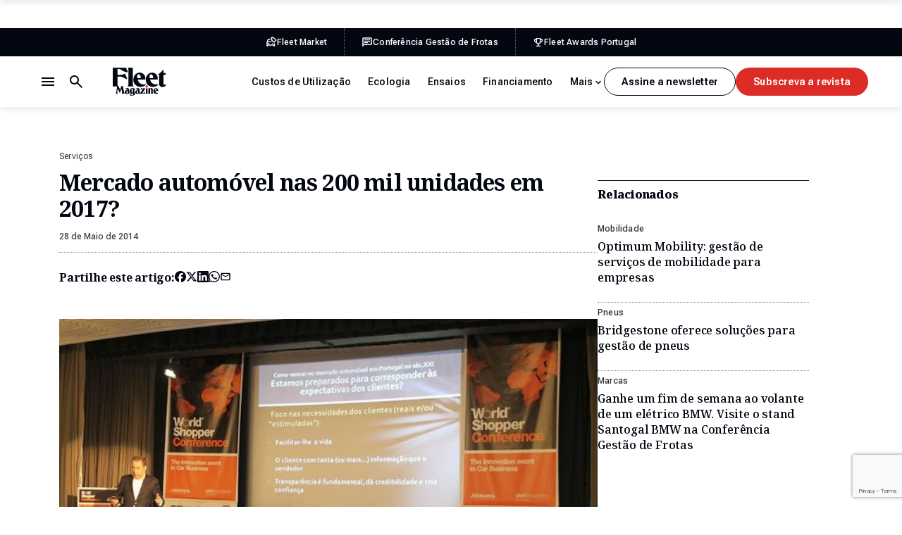

--- FILE ---
content_type: text/html; charset=UTF-8
request_url: https://fleetmagazine.pt/2014-05-28-15-53-00/
body_size: 28597
content:
<!DOCTYPE html>
<html lang="pt-PT" class="no-js">
<head>
	<meta charset="UTF-8">
	<meta http-equiv="X-UA-Compatible" content="ie=edge">
	<meta name="viewport" content="width=device-width, initial-scale=1.0">
	<link rel="profile" href="http://gmpg.org/xfn/11">
	<link rel="pingback" href="https://fleetmagazine.pt/xmlrpc.php">

	<!-- GOOGLE FONTS & ADOBE FONTS-->
	<link rel="preconnect" href="https://fonts.googleapis.com">
	<link rel="preconnect" href="https://fonts.gstatic.com" crossorigin>
	

	<script>(function(html){html.className = html.className.replace(/\bno-js\b/,'js')})(document.documentElement);</script>
<meta name='robots' content='index, follow, max-image-preview:large, max-snippet:-1, max-video-preview:-1' />
	<style>img:is([sizes="auto" i], [sizes^="auto," i]) { contain-intrinsic-size: 3000px 1500px }</style>
	
	<!-- This site is optimized with the Yoast SEO plugin v26.7 - https://yoast.com/wordpress/plugins/seo/ -->
	<title>Mercado automóvel nas 200 mil unidades em 2017? - Fleet Magazine</title>
<link data-rocket-preload as="style" href="https://fonts.googleapis.com/css2?family=Noto+Serif:ital,wght@0,100..900;1,100..900&#038;family=Roboto+Flex:opsz,wght@8..144,100..1000&#038;display=swap" rel="preload">
<link href="https://fonts.googleapis.com/css2?family=Noto+Serif:ital,wght@0,100..900;1,100..900&#038;family=Roboto+Flex:opsz,wght@8..144,100..1000&#038;display=swap" media="print" onload="this.media=&#039;all&#039;" rel="stylesheet">
<noscript data-wpr-hosted-gf-parameters=""><link rel="stylesheet" href="https://fonts.googleapis.com/css2?family=Noto+Serif:ital,wght@0,100..900;1,100..900&#038;family=Roboto+Flex:opsz,wght@8..144,100..1000&#038;display=swap"></noscript>
	<link rel="canonical" href="https://fleetmagazine.pt/2014-05-28-15-53-00/" />
	<meta property="og:locale" content="pt_PT" />
	<meta property="og:type" content="article" />
	<meta property="og:title" content="Mercado automóvel nas 200 mil unidades em 2017? - Fleet Magazine" />
	<meta property="og:description" content="João Seabra já o tinha dito durante a apresentação da Kia Carens e voltou a repeti-lo durante a sua intervenção no World Shopper Conference: em 2017, o mercado automóvel regressará a vendas em redor das 200 mil unidades de veículos ligeiros.A acreditar que a confiança de particulares e empresas, que tem vindo a reflectir-se nos [&hellip;]" />
	<meta property="og:url" content="https://fleetmagazine.pt/2014-05-28-15-53-00/" />
	<meta property="og:site_name" content="Fleet Magazine" />
	<meta property="article:published_time" content="2014-05-28T15:03:24+00:00" />
	<meta property="og:image" content="https://fleetmagazine.pt/wp-content/uploads/2014/05/joao_seabra_World_Shopper_Conference_fleetmagazine_pt.jpg" />
	<meta property="og:image:width" content="640" />
	<meta property="og:image:height" content="400" />
	<meta property="og:image:type" content="image/jpeg" />
	<meta name="author" content="David Santos Novo" />
	<meta name="twitter:label1" content="Escrito por" />
	<meta name="twitter:data1" content="David Santos Novo" />
	<meta name="twitter:label2" content="Tempo estimado de leitura" />
	<meta name="twitter:data2" content="2 minutos" />
	<script type="application/ld+json" class="yoast-schema-graph">{"@context":"https://schema.org","@graph":[{"@type":"Article","@id":"https://fleetmagazine.pt/2014-05-28-15-53-00/#article","isPartOf":{"@id":"https://fleetmagazine.pt/2014-05-28-15-53-00/"},"author":{"name":"David Santos Novo","@id":"https://fleetmagazine.pt/#/schema/person/13e6bfb48d3861feca5bb38c9af16907"},"headline":"Mercado automóvel nas 200 mil unidades em 2017?","datePublished":"2014-05-28T15:03:24+00:00","mainEntityOfPage":{"@id":"https://fleetmagazine.pt/2014-05-28-15-53-00/"},"wordCount":317,"commentCount":0,"image":{"@id":"https://fleetmagazine.pt/2014-05-28-15-53-00/#primaryimage"},"thumbnailUrl":"https://fleetmagazine.pt/wp-content/uploads/2014/05/joao_seabra_World_Shopper_Conference_fleetmagazine_pt.jpg","articleSection":["Serviços"],"inLanguage":"pt-PT","potentialAction":[{"@type":"CommentAction","name":"Comment","target":["https://fleetmagazine.pt/2014-05-28-15-53-00/#respond"]}]},{"@type":"WebPage","@id":"https://fleetmagazine.pt/2014-05-28-15-53-00/","url":"https://fleetmagazine.pt/2014-05-28-15-53-00/","name":"Mercado automóvel nas 200 mil unidades em 2017? - Fleet Magazine","isPartOf":{"@id":"https://fleetmagazine.pt/#website"},"primaryImageOfPage":{"@id":"https://fleetmagazine.pt/2014-05-28-15-53-00/#primaryimage"},"image":{"@id":"https://fleetmagazine.pt/2014-05-28-15-53-00/#primaryimage"},"thumbnailUrl":"https://fleetmagazine.pt/wp-content/uploads/2014/05/joao_seabra_World_Shopper_Conference_fleetmagazine_pt.jpg","datePublished":"2014-05-28T15:03:24+00:00","author":{"@id":"https://fleetmagazine.pt/#/schema/person/13e6bfb48d3861feca5bb38c9af16907"},"breadcrumb":{"@id":"https://fleetmagazine.pt/2014-05-28-15-53-00/#breadcrumb"},"inLanguage":"pt-PT","potentialAction":[{"@type":"ReadAction","target":["https://fleetmagazine.pt/2014-05-28-15-53-00/"]}]},{"@type":"ImageObject","inLanguage":"pt-PT","@id":"https://fleetmagazine.pt/2014-05-28-15-53-00/#primaryimage","url":"https://fleetmagazine.pt/wp-content/uploads/2014/05/joao_seabra_World_Shopper_Conference_fleetmagazine_pt.jpg","contentUrl":"https://fleetmagazine.pt/wp-content/uploads/2014/05/joao_seabra_World_Shopper_Conference_fleetmagazine_pt.jpg","width":640,"height":400,"caption":"joao seabra_World_Shopper_Conference_fleetmagazine_pt"},{"@type":"BreadcrumbList","@id":"https://fleetmagazine.pt/2014-05-28-15-53-00/#breadcrumb","itemListElement":[{"@type":"ListItem","position":1,"name":"Início","item":"https://fleetmagazine.pt/"},{"@type":"ListItem","position":2,"name":"Mercado automóvel nas 200 mil unidades em 2017?"}]},{"@type":"WebSite","@id":"https://fleetmagazine.pt/#website","url":"https://fleetmagazine.pt/","name":"Fleet Magazine","description":"A informação para as viaturas da sua empresa","potentialAction":[{"@type":"SearchAction","target":{"@type":"EntryPoint","urlTemplate":"https://fleetmagazine.pt/?s={search_term_string}"},"query-input":{"@type":"PropertyValueSpecification","valueRequired":true,"valueName":"search_term_string"}}],"inLanguage":"pt-PT"},{"@type":"Person","@id":"https://fleetmagazine.pt/#/schema/person/13e6bfb48d3861feca5bb38c9af16907","name":"David Santos Novo","image":{"@type":"ImageObject","inLanguage":"pt-PT","@id":"https://fleetmagazine.pt/#/schema/person/image/","url":"https://secure.gravatar.com/avatar/f680163147ff377a767798f474bd0cddea938c2337fcc01210bdddb2abac9337?s=96&d=mm&r=g","contentUrl":"https://secure.gravatar.com/avatar/f680163147ff377a767798f474bd0cddea938c2337fcc01210bdddb2abac9337?s=96&d=mm&r=g","caption":"David Santos Novo"},"url":"https://fleetmagazine.pt/author/dsantos/"}]}</script>
	<!-- / Yoast SEO plugin. -->


<link href='https://fonts.gstatic.com' crossorigin rel='preconnect' />
<link rel="alternate" type="application/rss+xml" title="Fleet Magazine &raquo; Feed" href="https://fleetmagazine.pt/feed/" />
<link rel="alternate" type="application/rss+xml" title="Fleet Magazine &raquo; Feed de comentários" href="https://fleetmagazine.pt/comments/feed/" />
<link rel="alternate" type="application/rss+xml" title="Feed de comentários de Fleet Magazine &raquo; Mercado automóvel nas 200 mil unidades em 2017?" href="https://fleetmagazine.pt/2014-05-28-15-53-00/feed/" />
<link data-minify="1" rel='stylesheet' id='fm-style-css' href='https://fleetmagazine.pt/wp-content/cache/min/1/wp-content/themes/fleet-magazine-2025/assets/css/app.css?ver=1764327497' type='text/css' media='all' />
<link data-minify="1" rel='stylesheet' id='dflip-style-css' href='https://fleetmagazine.pt/wp-content/cache/min/1/wp-content/plugins/3d-flipbook-dflip-lite/assets/css/dflip.min.css?ver=1764327497' type='text/css' media='all' />
<link data-minify="1" rel='stylesheet' id='tablepress-default-css' href='https://fleetmagazine.pt/wp-content/cache/min/1/wp-content/plugins/tablepress/css/build/default.css?ver=1764327497' type='text/css' media='all' />
<style id='rocket-lazyload-inline-css' type='text/css'>
.rll-youtube-player{position:relative;padding-bottom:56.23%;height:0;overflow:hidden;max-width:100%;}.rll-youtube-player:focus-within{outline: 2px solid currentColor;outline-offset: 5px;}.rll-youtube-player iframe{position:absolute;top:0;left:0;width:100%;height:100%;z-index:100;background:0 0}.rll-youtube-player img{bottom:0;display:block;left:0;margin:auto;max-width:100%;width:100%;position:absolute;right:0;top:0;border:none;height:auto;-webkit-transition:.4s all;-moz-transition:.4s all;transition:.4s all}.rll-youtube-player img:hover{-webkit-filter:brightness(75%)}.rll-youtube-player .play{height:100%;width:100%;left:0;top:0;position:absolute;background:url(https://fleetmagazine.pt/wp-content/plugins/wp-rocket/assets/img/youtube.png) no-repeat center;background-color: transparent !important;cursor:pointer;border:none;}
</style>
<script type="text/javascript" src="https://fleetmagazine.pt/wp-includes/js/jquery/jquery.min.js?ver=3.7.1" id="jquery-core-js"></script>
<script type="text/javascript" src="https://fleetmagazine.pt/wp-includes/js/jquery/jquery-migrate.min.js?ver=3.4.1" id="jquery-migrate-js"></script>
<link rel="https://api.w.org/" href="https://fleetmagazine.pt/wp-json/" /><link rel="alternate" title="JSON" type="application/json" href="https://fleetmagazine.pt/wp-json/wp/v2/posts/1281" /><link rel="EditURI" type="application/rsd+xml" title="RSD" href="https://fleetmagazine.pt/xmlrpc.php?rsd" />

<link rel='shortlink' href='https://fleetmagazine.pt/?p=1281' />
<link rel="alternate" title="oEmbed (JSON)" type="application/json+oembed" href="https://fleetmagazine.pt/wp-json/oembed/1.0/embed?url=https%3A%2F%2Ffleetmagazine.pt%2F2014-05-28-15-53-00%2F" />
<link rel="alternate" title="oEmbed (XML)" type="text/xml+oembed" href="https://fleetmagazine.pt/wp-json/oembed/1.0/embed?url=https%3A%2F%2Ffleetmagazine.pt%2F2014-05-28-15-53-00%2F&#038;format=xml" />
<script async src="https://securepubads.g.doubleclick.net/tag/js/gpt.js" crossorigin="anonymous"></script>
<script>
  window.googletag = window.googletag || {cmd: []};
  googletag.cmd.push(function() {
    googletag.defineSlot('/9815150/Fleet_Richmedia_1', [1, 1], 'div-gpt-ad-1758284040419-0').addService(googletag.pubads());
    googletag.defineSlot('/9815150/Fleet_MREC_1', [[1, 1], [300, 250], [300, 600]], 'div-gpt-ad-1758284167500-0').addService(googletag.pubads());
    googletag.defineSlot('/9815150/Fleet_MREC_2', [[1, 1], [300, 250], [300, 600]], 'div-gpt-ad-1758284348459-0').addService(googletag.pubads());
    googletag.defineSlot('/9815150/Fleet_MREC_3', [[1, 1], [300, 250], [300, 600]], 'div-gpt-ad-1758284650417-0').addService(googletag.pubads());
    googletag.defineSlot('/9815150/Fleet_Billboard_1', [[320, 100], [320, 50], [970, 250], [728, 90], [1140, 90], [1140, 250], [1, 1]], 'div-gpt-ad-1758285658523-0').addService(googletag.pubads());
    googletag.defineSlot('/9815150/Fleet_Incontent_1', [[1, 1], [300, 250], [728, 90], [300, 600]], 'div-gpt-ad-1758287997759-0').addService(googletag.pubads());
    googletag.defineSlot('/9815150/Fleet_Incontent_2', [[1, 1], [300, 600], [728, 90], [300, 250]], 'div-gpt-ad-1758288076861-0').addService(googletag.pubads());
    googletag.defineSlot('/9815150/Fleet_MREC_Mobile1', [[1, 1], [300, 250], [300, 600]], 'div-gpt-ad-1758289702501-0').addService(googletag.pubads());
    googletag.defineSlot('/9815150/Fleet_MREC_MOBILE2', [[1, 1], [300, 250], [300, 600]], 'div-gpt-ad-1758289820724-0').addService(googletag.pubads());
    googletag.pubads().enableSingleRequest();
    googletag.pubads().collapseEmptyDivs();
    googletag.enableServices();
  });
</script><noscript><style id="rocket-lazyload-nojs-css">.rll-youtube-player, [data-lazy-src]{display:none !important;}</style></noscript>
	<!-- Google tag (gtag.js) -->
	<script async src="https://www.googletagmanager.com/gtag/js?id=G-2FCCG9WDNL"></script>
	<script>
	window.dataLayer = window.dataLayer || [];
	function gtag(){dataLayer.push(arguments);}
	gtag('js', new Date());

	gtag('config', 'G-2FCCG9WDNL');
	</script>

<meta name="generator" content="WP Rocket 3.20.3" data-wpr-features="wpr_lazyload_iframes wpr_minify_css wpr_preload_links wpr_desktop" /></head>

<body class="wp-singular post-template-default single single-post postid-1281 single-format-standard wp-theme-fleet-magazine-2025">

	<a class="skip-to-main" href="#main">Saltar para o conteúdo principal</a>

	
	<header id="headerWrapper" class="header-wrapper">

		<div class="c-pub-ad --ad-billboard-top"><div class='code-block code-block-4' style='margin: 8px 0; clear: both;'>
<!-- /9815150/Fleet_Billboard_1 -->
<!-- <div id='div-gpt-ad-1758285658523-0' style='min-width: 320px;'>
  <script>
    googletag.cmd.push(function() { googletag.display('div-gpt-ad-1758285658523-0'); });
  </script>
</div>--></div>
</div>
					<div class="header-top-bar">
				<div class="aux">
					<div class="container">
						<div class="top-bar-nav">
														<ul class="--no-title">
																	<li>
										<a href="https://fleetmarket.pt/" target="_blank">
											<svg><use xlink:href="#icon-fleet-market"></use></svg>
											<span>Fleet Market</span>
										</a>
									</li>
																	<li>
										<a href="https://conferenciagestaodefrotas.pt/" target="_blank">
											<svg><use xlink:href="#icon-fleet-conferencia"></use></svg>
											<span>Conferência Gestão de Frotas</span>
										</a>
									</li>
																	<li>
										<a href="https://fleetawardsportugal.pt/" target="_blank">
											<svg><use xlink:href="#icon-fleet-awards"></use></svg>
											<span>Fleet Awards Portugal</span>
										</a>
									</li>
															</ul>
						</div>
					</div>
				</div>
			</div>
				<div class="header-main">
			<div class="container">
				<div class="header-left">
					<div class="logo"><a href="https://fleetmagazine.pt"><svg><title>Fleet Magazine</title><use xlink:href="#logo"></use></svg></a></div>
					<div class="header-actions">
						<button class="search-toggle js-search-toggle" aria-label="Botão de pesquisa">
							<span class="search-closed"><svg><use xlink:href="#icon-search"></use></svg></span>
							<span class="search-opened"><svg><use xlink:href="#icon-close"></use></svg></span>
						</button>
						<button class="nav-toggle js-nav-toggle" aria-label="Menu de navegação">
							<span class="nav-closed"><svg><use xlink:href="#icon-menu"></use></svg></span>
							<span class="nav-opened"><svg><use xlink:href="#icon-close"></use></svg></span>
						</button>
					</div>
				</div>
				<div class="header-right">
					<div class="categories-nav">
						<ul class="categories-menu">
							<li id="menu-item-74364" class="menu-item menu-item-type-taxonomy menu-item-object-category menu-item-74364"><a href="https://fleetmagazine.pt/category/s7-noticias/custos-de-utilizacao/">Custos de Utilização</a></li>
<li id="menu-item-74365" class="menu-item menu-item-type-taxonomy menu-item-object-category menu-item-74365"><a href="https://fleetmagazine.pt/category/s7-noticias/c60-ecologia/">Ecologia</a></li>
<li id="menu-item-74366" class="menu-item menu-item-type-taxonomy menu-item-object-category menu-item-74366"><a href="https://fleetmagazine.pt/category/s7-noticias/c62-ensaios/">Ensaios</a></li>
<li id="menu-item-74367" class="menu-item menu-item-type-taxonomy menu-item-object-category menu-item-74367"><a href="https://fleetmagazine.pt/category/s7-noticias/financiamento/">Financiamento</a></li>
<li id="menu-item-74368" class="menu-item menu-item-type-taxonomy menu-item-object-category menu-item-74368"><a href="https://fleetmagazine.pt/category/s7-noticias/frotistas/">Frotistas</a></li>
<li id="menu-item-74369" class="menu-item menu-item-type-taxonomy menu-item-object-category menu-item-74369"><a href="https://fleetmagazine.pt/category/s7-noticias/c53-gestoras/">Gestoras</a></li>
<li id="menu-item-74370" class="menu-item menu-item-type-taxonomy menu-item-object-category menu-item-74370"><a href="https://fleetmagazine.pt/category/s7-noticias/mobilidade/">Mobilidade</a></li>
<li id="menu-item-74371" class="menu-item menu-item-type-taxonomy menu-item-object-category menu-item-74371"><a href="https://fleetmagazine.pt/category/s7-noticias/viaturas/">Viaturas</a></li>
							<li class="more-toggle hidden">
								<button type="button"><span>Mais</span><svg><use xlink:href="#icon-chevron-down"></use></svg></button>
								<ul class="more-menu"></ul>
							</li>
						</ul>
					</div>
					<div class="header-buttons">
																				<a href="" class="c-button --secondary js-open-newsletter-popup">Assine a newsletter</a>
																										<a href="" class="c-button js-open-magazine-popup">Subscreva a revista</a>
											</div>
				</div>
			</div>
		</div>

		<div class="header-popup">
			<div class="container">
				<div class="aux">
					<div class="header-navs">
						<div class="header-nav header-nav-1">
							<h2 class="title">Artigos</h2>
							<ul><li id="menu-item-74357" class="menu-item menu-item-type-taxonomy menu-item-object-category menu-item-74357"><a href="https://fleetmagazine.pt/category/s7-noticias/custos-de-utilizacao/">Custos de Utilização</a></li>
<li id="menu-item-74358" class="menu-item menu-item-type-taxonomy menu-item-object-category menu-item-74358"><a href="https://fleetmagazine.pt/category/s7-noticias/c60-ecologia/">Ecologia</a></li>
<li id="menu-item-74359" class="menu-item menu-item-type-taxonomy menu-item-object-category menu-item-74359"><a href="https://fleetmagazine.pt/category/s7-noticias/c62-ensaios/">Ensaios</a></li>
<li id="menu-item-74360" class="menu-item menu-item-type-taxonomy menu-item-object-category menu-item-74360"><a href="https://fleetmagazine.pt/category/s7-noticias/financiamento/">Financiamento</a></li>
<li id="menu-item-74361" class="menu-item menu-item-type-taxonomy menu-item-object-category menu-item-74361"><a href="https://fleetmagazine.pt/category/s7-noticias/frotistas/">Frotistas</a></li>
<li id="menu-item-74362" class="menu-item menu-item-type-taxonomy menu-item-object-category menu-item-74362"><a href="https://fleetmagazine.pt/category/s7-noticias/c53-gestoras/">Gestoras</a></li>
<li id="menu-item-74363" class="menu-item menu-item-type-taxonomy menu-item-object-category menu-item-74363"><a href="https://fleetmagazine.pt/category/s7-noticias/mobilidade/">Mobilidade</a></li>
</ul>
						</div>
						<div class="header-nav header-nav-2">
							<h2 class="title">Sobre nós</h2>
							<ul><li id="menu-item-74563" class="menu-item menu-item-type-post_type menu-item-object-page menu-item-74563"><a href="https://fleetmagazine.pt/sobre-nos/">Sobre Nós</a></li>
<li id="menu-item-74616" class="menu-item menu-item-type-post_type menu-item-object-page menu-item-74616"><a href="https://fleetmagazine.pt/edicoes/">Edições Revista</a></li>
<li id="menu-item-74376" class="menu-item menu-item-type-custom menu-item-object-custom menu-item-74376"><a target="_blank" href="https://fleetmarket.pt/">Fleet Market</a></li>
<li id="menu-item-74377" class="menu-item menu-item-type-custom menu-item-object-custom menu-item-74377"><a target="_blank" href="https://conferenciagestaodefrotas.pt/">Conferência Gestão de Frotas</a></li>
<li id="menu-item-74378" class="menu-item menu-item-type-custom menu-item-object-custom menu-item-74378"><a target="_blank" href="https://fleetawardsportugal.pt/">Prémios Fleet</a></li>
</ul>
						</div>
						<div class="header-nav header-nav-1">
							<h2 class="title">Siga-nos</h2>
							<ul><li id="menu-item-74372" class="js-open-newsletter-popup menu-item menu-item-type-custom menu-item-object-custom menu-item-74372"><a href="#">Newsletter</a></li>
<li id="menu-item-74373" class="menu-item menu-item-type-custom menu-item-object-custom menu-item-74373"><a target="_blank" href="https://www.facebook.com/fleetmagazine/">Facebook</a></li>
<li id="menu-item-74374" class="menu-item menu-item-type-custom menu-item-object-custom menu-item-74374"><a target="_blank" href="https://www.instagram.com/fleetmag_insta/">Instagram</a></li>
<li id="menu-item-74375" class="menu-item menu-item-type-custom menu-item-object-custom menu-item-74375"><a target="_blank" href="https://www.linkedin.com/company/fleet-magazine/">LinkedIn</a></li>
</ul>
						</div>
					</div>
					<div class="header-buttons --in-mobile">
																				<a href="" class="c-button --secondary js-open-newsletter-popup">Assine a newsletter</a>
																										<a href="" class="c-button js-open-newsletter-popup">Assine a newsletter</a>
											</div>
				</div>
			</div>
		</div>

		<div class="search-popup">
			<div class="search-content container">
				<form role="search" method="get" id="searchform" class="searchform" action="https://fleetmagazine.pt">
	<input type="search" id="searchText" name="s" value="" placeholder="Pesquisar por...">
	<p class="search-note --in-mobile">Digite, pelo menos, 3 caracteres.</p>
	<a href="https://fleetmagazine.pt" class="search-submit c-button js-search-submit">Pesquisar</a>
	<div class="hidden"><input type="submit" class="search-submit" value="Pesquisar"></div>
</form>
<p class="search-note --in-desktop">Digite, pelo menos, 3 caracteres.</p>
			</div>
		</div>

	</header>

			<div data-rocket-location-hash="01398f6421d05e1b55576cf92ba352e6" id="scroll-progress-bar" class="c-progress-bar">
			<div data-rocket-location-hash="eb8479c314187924b0c91c2cefb2605b" class="progress"></div>
		</div>
	
	
	<!-- BEGIN #main -->
	<main id="main" class="">

<div class='code-block code-block-7' style='margin: 8px 0; clear: both;'>
<!-- /9815150/Fleet_Billboard_1 -->
<!--<div id='div-gpt-ad-1758285658523-0' style='min-width: 320px;'>
  <script>
    googletag.cmd.push(function() { googletag.display('div-gpt-ad-1758285658523-0'); });
  </script>
</div>--></div>
<div class='code-block code-block-8' style='margin: 8px 0; clear: both;'>
<!-- /9815150/Fleet_Richmedia_1 -->
<div id='div-gpt-ad-1758284040419-0'>
  <script>
    googletag.cmd.push(function() { googletag.display('div-gpt-ad-1758284040419-0'); });
  </script>
</div></div>


<div class="article-page">
	<div class="container">
		<div class="article-layout">

			<article class="article-post">
				<header class="article-header">
					<div class="meta-info">
													<ul class="categories-list">
																	<li><a href="https://fleetmagazine.pt/category/s7-noticias/c54-servicos/">Serviços</a></li>
															</ul>
												<h1 class="title">Mercado automóvel nas 200 mil unidades em 2017?</h1>
												<span class="date">28 de Maio de 2014</span>
					</div>

					
					<div class="c-share">
						<span class="share-title">Partilhe este artigo:</span>
						<ul>
							<li><a target="_blank" href="https://www.facebook.com/sharer/sharer.php?u=https://fleetmagazine.pt/2014-05-28-15-53-00/" title="Partilhar no Facebook"><svg><title>Facebook</title><use xlink:href="#icon-facebook"></use></svg></a></li>
							<li><a target="_blank" href="https://twitter.com/share?url=https://fleetmagazine.pt/2014-05-28-15-53-00/" title="Partilhar no Twitter"><svg><title>X</title><use xlink:href="#icon-x"></use></svg></a></li>
							<li><a target="_blank" href="https://www.linkedin.com/sharing/share-offsite/?url=https://fleetmagazine.pt/2014-05-28-15-53-00/" title="Partilhar no LinkedIn"><svg><title>LinkedIn</title><use xlink:href="#icon-linkedin"></use></svg></a></li>
							<li><a target="_blank" href="https://api.whatsapp.com/send?text=https://fleetmagazine.pt/2014-05-28-15-53-00/" title="Partilhar no WhatsApp"><svg><title>WhatsApp</title><use xlink:href="#icon-whatsapp"></use></svg></a></li>
							<li><a href="mailto:?subject=Mercado automóvel nas 200 mil unidades em 2017?&body=https://fleetmagazine.pt/2014-05-28-15-53-00/" title="Partilhar por E-mail"><svg><title>Email</title><use xlink:href="#icon-email"></use></svg></a></li>
						</ul>
					</div>

					
										<div class="featured-image">
						<div class="image"><img width="640" height="400" src="https://fleetmagazine.pt/wp-content/uploads/2014/05/joao_seabra_World_Shopper_Conference_fleetmagazine_pt.jpg" class="attachment-full size-full" alt="joao seabra_World_Shopper_Conference_fleetmagazine_pt" decoding="async" fetchpriority="high" srcset="https://fleetmagazine.pt/wp-content/uploads/2014/05/joao_seabra_World_Shopper_Conference_fleetmagazine_pt.jpg 640w, https://fleetmagazine.pt/wp-content/uploads/2014/05/joao_seabra_World_Shopper_Conference_fleetmagazine_pt-377x236.jpg 377w" sizes="(max-width: 640px) 100vw, 640px" /></div>
					</div>
									</header>

				<div class="article-content c-wysiwyg">
					<p><span><img decoding="async" class=" size-full wp-image-1280" style="margin: 0px auto 10px; vertical-align: top; display: block;" src="http://www.fleetmagazine.pt/wp-content/uploads/2014/05/joao_seabra_World_Shopper_Conference_fleetmagazine_pt.jpg" alt="joao seabra_World_Shopper_Conference_fleetmagazine_pt" width="640" height="400" srcset="https://fleetmagazine.pt/wp-content/uploads/2014/05/joao_seabra_World_Shopper_Conference_fleetmagazine_pt.jpg 640w, https://fleetmagazine.pt/wp-content/uploads/2014/05/joao_seabra_World_Shopper_Conference_fleetmagazine_pt-377x236.jpg 377w" sizes="(max-width: 640px) 100vw, 640px" /></span><span>João Seabra já o tinha dito durante a apresentação da Kia Carens e voltou a repeti-lo durante a sua intervenção no World Shopper Conference: em 2017, o mercado automóvel regressará a vendas em redor das 200 mil unidades de veículos ligeiros.</span><br /><span>A acreditar que a confiança de particulares e empresas, que tem vindo a reflectir-se nos valores dos últimos meses, se irá manter nos próximos anos, os ajustamentos verificados nas estruturas da rede de concessionários, as vendas necessárias para as manter e a distribuição geográfica dessas mesmas vendas, são as razões que o levam a acreditar num potencial de 170 mil ligeiros de passageiros vendidos pelas redes das marcas em 2017, sem contar com os destinados a empresas de rent-a-car e às exportações.</span><br /><span>Naquela que foi uma das apresentações mais aplaudidas durante os trabalhos da WSC, o diretor geral da Kia em Portugal explicou porque é que a sobrevivência das concessões passa por vendas anuais de 250 a 350 unidades e por uma maior aposta na comercialização de viaturas usadas.</span><br /><span>Mas será que estamos preparados para corresponder às expectativas dos clientes?, interroga-se João Seabra. Daí a necessidade de uma nova postura baseada numa cultura de exigência, de análise e de acompanhamento da nova forma de estar e de actuar dos consumidores actuais.</span><br /><span>É sua convicção que a &#8220;internet não substitui as concessões&#8221; e que &#8220;dois terços dos clientes que chegam a uma concessionária ainda podem ser influenciados&#8221;. E se a internet dá a conhecer ao interessado na compra um leque mais alargado de propostas, o fundamental continua a ser a sua satisfação: &#8220;o cliente não quer ser enganado. E quando sente que o negócio é justo, não regateia&#8221;, sintetiza o responsável pelas operações da Kia em Portugal.</span></p>
<!-- CONTENT END 3 -->
				</div>

				<footer class="article-footer">
																				<div class="c-share">
						<span class="share-title">Partilhe este artigo:</span>
						<ul>
							<li><a target="_blank" href="https://www.facebook.com/sharer/sharer.php?u=https://fleetmagazine.pt/2014-05-28-15-53-00/" title="Partilhar no Facebook"><svg><title>Facebook</title><use xlink:href="#icon-facebook"></use></svg></a></li>
							<li><a target="_blank" href="https://twitter.com/share?url=https://fleetmagazine.pt/2014-05-28-15-53-00/" title="Partilhar no Twitter"><svg><title>X</title><use xlink:href="#icon-x"></use></svg></a></li>
							<li><a target="_blank" href="https://www.linkedin.com/sharing/share-offsite/?url=https://fleetmagazine.pt/2014-05-28-15-53-00/" title="Partilhar no LinkedIn"><svg><title>LinkedIn</title><use xlink:href="#icon-linkedin"></use></svg></a></li>
							<li><a target="_blank" href="https://api.whatsapp.com/send?text=https://fleetmagazine.pt/2014-05-28-15-53-00/" title="Partilhar no WhatsApp"><svg><title>WhatsApp</title><use xlink:href="#icon-whatsapp"></use></svg></a></li>
							<li><a href="mailto:?subject=Mercado automóvel nas 200 mil unidades em 2017?&body=https://fleetmagazine.pt/2014-05-28-15-53-00/" title="Partilhar por E-mail"><svg><title>Email</title><use xlink:href="#icon-email"></use></svg></a></li>
						</ul>
					</div>
				</footer>
			</article>

									<div class="m-sidebar article-sidebar">
									<div class="c-pub-ad --ad-sidebar"><div class='code-block code-block-2' style='margin: 8px auto; text-align: center; display: block; clear: both;'>
<!-- /9815150/Fleet_Incontent_2 -->
<div id='div-gpt-ad-1758284650417-0' style='min-width: 300px; min-height: 250px;'>
  <script>
    googletag.cmd.push(function() { googletag.display('div-gpt-ad-1758284167500-0'); });
  </script>
</div>
<!--<div id='div-gpt-ad-1758284167500-0' style='min-width: 300px; min-height: 250px;'>
  <script>
    googletag.cmd.push(function() { googletag.display('div-gpt-ad-1758284167500-0'); });
  </script>
</div>
</br></br>-->
<!-- /9815150/Fleet_MREC_2 -->
<!-- <div id='div-gpt-ad-1758284348459-0' style='min-width: 300px; min-height: 250px;'>
  <script>
    googletag.cmd.push(function() { googletag.display('div-gpt-ad-1758284348459-0'); });
  </script>
</div>
</br></br>
<div id='div-gpt-ad-1758284650417-0' style='min-width: 300px; min-height: 250px;'>
  <script>
    googletag.cmd.push(function() { googletag.display('div-gpt-ad-1758284650417-0'); });
  </script>
  </div>--></div>
</div>																<div class="m-related-articles">
					<h2 class="title">Relacionados</h2>
					<div class="articles-list">
						<div class="c-article --s">
			<div class="image"><a href="https://fleetmagazine.pt/optimum-mobility-empresas-portugal-2022/"><img width="519" height="477" src="https://fleetmagazine.pt/wp-content/uploads/2021/11/Visuel-Optimum-Mobility.png" class="attachment-full size-full" alt="Optimum Mobility" decoding="async" loading="lazy" srcset="https://fleetmagazine.pt/wp-content/uploads/2021/11/Visuel-Optimum-Mobility.png 519w, https://fleetmagazine.pt/wp-content/uploads/2021/11/Visuel-Optimum-Mobility-261x240.png 261w" sizes="auto, (max-width: 519px) 100vw, 519px" /></a></div>
		<div class="info">
					<ul class="categories-list">
									<li><a href="https://fleetmagazine.pt/category/s7-noticias/mobilidade/">Mobilidade</a></li>
							</ul>
				<h3 class="article-title"><a href="https://fleetmagazine.pt/optimum-mobility-empresas-portugal-2022/">Optimum Mobility: gestão de serviços de mobilidade para empresas</a></h3>
							<span class="article-date">03 de Novembro de 2021</span>
					</div>
</div>
<div class="c-article --s">
			<div class="image"><a href="https://fleetmagazine.pt/2014-09-30-17-20-58/"><img width="400" height="250" src="https://fleetmagazine.pt/wp-content/uploads/2014/09/bridgestone_fleetmagazine.pt.jpg" class="attachment-full size-full" alt="bridgestone fleetmagazine.pt" decoding="async" loading="lazy" srcset="https://fleetmagazine.pt/wp-content/uploads/2014/09/bridgestone_fleetmagazine.pt.jpg 400w, https://fleetmagazine.pt/wp-content/uploads/2014/09/bridgestone_fleetmagazine.pt-377x236.jpg 377w" sizes="auto, (max-width: 400px) 100vw, 400px" /></a></div>
		<div class="info">
					<ul class="categories-list">
									<li><a href="https://fleetmagazine.pt/category/s7-noticias/c54-servicos/pneus/">Pneus</a></li>
							</ul>
				<h3 class="article-title"><a href="https://fleetmagazine.pt/2014-09-30-17-20-58/">Bridgestone oferece soluções para gestão de pneus</a></h3>
							<span class="article-date">30 de Setembro de 2014</span>
					</div>
</div>
<div class="c-article --s">
			<div class="image"><a href="https://fleetmagazine.pt/stand-santogal-bmw-conferencia-gestao-frotas-2023/"><img width="1024" height="720" src="https://fleetmagazine.pt/wp-content/uploads/2022/10/BMW-iX-xDrive40-grelha.jpg" class="attachment-full size-full" alt="bmw ix" decoding="async" loading="lazy" srcset="https://fleetmagazine.pt/wp-content/uploads/2022/10/BMW-iX-xDrive40-grelha.jpg 1024w, https://fleetmagazine.pt/wp-content/uploads/2022/10/BMW-iX-xDrive40-grelha-341x240.jpg 341w, https://fleetmagazine.pt/wp-content/uploads/2022/10/BMW-iX-xDrive40-grelha-800x563.jpg 800w, https://fleetmagazine.pt/wp-content/uploads/2022/10/BMW-iX-xDrive40-grelha-768x540.jpg 768w" sizes="auto, (max-width: 1024px) 100vw, 1024px" /></a></div>
		<div class="info">
					<ul class="categories-list">
									<li><a href="https://fleetmagazine.pt/category/marcas/">Marcas</a></li>
							</ul>
				<h3 class="article-title"><a href="https://fleetmagazine.pt/stand-santogal-bmw-conferencia-gestao-frotas-2023/">Ganhe um fim de semana ao volante de um elétrico BMW. Visite o stand Santogal BMW na Conferência Gestão de Frotas</a></h3>
							<span class="article-date">27 de Novembro de 2023</span>
					</div>
</div>
					</div>
				</div>
							</div>
			
		</div>
	</div>
</div>

<div class="article-page-bottom">
		<section class="b-articles-list">
		<div class="container">
			<h2 class="c-list-title">Artigos recentes</h2>
			<div class="articles-list">
				<div class="row">
					<div class="c-article --m">
			<div class="image"><a href="https://fleetmagazine.pt/conceicao-machado-mercedes/"><img width="754" height="768" src="https://fleetmagazine.pt/wp-content/uploads/2026/01/foto1.jpg" class="attachment-full size-full" alt="conceição machado" decoding="async" loading="lazy" srcset="https://fleetmagazine.pt/wp-content/uploads/2026/01/foto1.jpg 754w, https://fleetmagazine.pt/wp-content/uploads/2026/01/foto1-236x240.jpg 236w, https://fleetmagazine.pt/wp-content/uploads/2026/01/foto1-589x600.jpg 589w" sizes="auto, (max-width: 754px) 100vw, 754px" /></a></div>
		<div class="info">
					<ul class="categories-list">
									<li><a href="https://fleetmagazine.pt/category/marcas/">Marcas</a></li>
							</ul>
				<h3 class="article-title"><a href="https://fleetmagazine.pt/conceicao-machado-mercedes/">Nova CEO da Mercedes-Benz Portugal dirigiu a Athlon Iberia. Conceição Machado sucede a Holger Marquardt</a></h3>
							<span class="article-date">23 de Janeiro de 2026</span>
					</div>
</div>
<div class="c-article --m">
			<div class="image"><a href="https://fleetmagazine.pt/moeve-carregadores-ultrarrapidos-portugal/"><img width="947" height="768" src="https://fleetmagazine.pt/wp-content/uploads/2026/01/MOEVEcarregamento-ultrarrapido-Portugal.jpeg" class="attachment-full size-full" alt="moeve" decoding="async" loading="lazy" srcset="https://fleetmagazine.pt/wp-content/uploads/2026/01/MOEVEcarregamento-ultrarrapido-Portugal.jpeg 947w, https://fleetmagazine.pt/wp-content/uploads/2026/01/MOEVEcarregamento-ultrarrapido-Portugal-296x240.jpeg 296w, https://fleetmagazine.pt/wp-content/uploads/2026/01/MOEVEcarregamento-ultrarrapido-Portugal-740x600.jpeg 740w, https://fleetmagazine.pt/wp-content/uploads/2026/01/MOEVEcarregamento-ultrarrapido-Portugal-768x623.jpeg 768w" sizes="auto, (max-width: 947px) 100vw, 947px" /></a></div>
		<div class="info">
					<ul class="categories-list">
									<li><a href="https://fleetmagazine.pt/category/s7-noticias/c54-servicos/">Serviços</a></li>
							</ul>
				<h3 class="article-title"><a href="https://fleetmagazine.pt/moeve-carregadores-ultrarrapidos-portugal/">Moeve ultrapassa a barreira dos 30 carregadores próprios ultrarrápidos em Portugal</a></h3>
							<span class="article-date">22 de Janeiro de 2026</span>
					</div>
</div>
<div class="c-article --m">
			<div class="image"><a href="https://fleetmagazine.pt/volvo-ex60/"><img width="1024" height="602" src="https://fleetmagazine.pt/wp-content/uploads/2026/01/EX60_Lateral-01.jpg" class="attachment-full size-full" alt="volvo ex60" decoding="async" loading="lazy" srcset="https://fleetmagazine.pt/wp-content/uploads/2026/01/EX60_Lateral-01.jpg 1024w, https://fleetmagazine.pt/wp-content/uploads/2026/01/EX60_Lateral-01-377x222.jpg 377w, https://fleetmagazine.pt/wp-content/uploads/2026/01/EX60_Lateral-01-800x470.jpg 800w, https://fleetmagazine.pt/wp-content/uploads/2026/01/EX60_Lateral-01-768x452.jpg 768w" sizes="auto, (max-width: 1024px) 100vw, 1024px" /></a></div>
		<div class="info">
					<ul class="categories-list">
									<li><a href="https://fleetmagazine.pt/category/s7-noticias/viaturas/">Viaturas</a></li>
							</ul>
				<h3 class="article-title"><a href="https://fleetmagazine.pt/volvo-ex60/">810 km com uma só carga. Volvo EX60 já está à venda e preços começam nos 50.650 euros + IVA</a></h3>
							<span class="article-date">22 de Janeiro de 2026</span>
					</div>
</div>
<div class="c-article --m">
			<div class="image"><a href="https://fleetmagazine.pt/kia-ev5-empresas-precos/"><img width="1024" height="709" src="https://fleetmagazine.pt/wp-content/uploads/2026/01/kia-ev5-gtline-magma-red-dynamic-digital-1920x1080-001.jpg" class="attachment-full size-full" alt="Kia EV5" decoding="async" loading="lazy" srcset="https://fleetmagazine.pt/wp-content/uploads/2026/01/kia-ev5-gtline-magma-red-dynamic-digital-1920x1080-001.jpg 1024w, https://fleetmagazine.pt/wp-content/uploads/2026/01/kia-ev5-gtline-magma-red-dynamic-digital-1920x1080-001-347x240.jpg 347w, https://fleetmagazine.pt/wp-content/uploads/2026/01/kia-ev5-gtline-magma-red-dynamic-digital-1920x1080-001-800x554.jpg 800w, https://fleetmagazine.pt/wp-content/uploads/2026/01/kia-ev5-gtline-magma-red-dynamic-digital-1920x1080-001-768x532.jpg 768w" sizes="auto, (max-width: 1024px) 100vw, 1024px" /></a></div>
		<div class="info">
					<ul class="categories-list">
									<li><a href="https://fleetmagazine.pt/category/s7-noticias/viaturas/">Viaturas</a></li>
							</ul>
				<h3 class="article-title"><a href="https://fleetmagazine.pt/kia-ev5-empresas-precos/">Kia EV5: novo C-SUV elétrico com preço para empresas abaixo dos 40 mil euros (+ IVA)</a></h3>
							<span class="article-date">20 de Janeiro de 2026</span>
					</div>
</div>
				</div>
								<div class="row">
					<div class="c-article --m">
			<div class="image"><a href="https://fleetmagazine.pt/midas-evora/"><img width="776" height="768" src="https://fleetmagazine.pt/wp-content/uploads/2026/01/Midas-Evora_Assinatura.jpg" class="attachment-full size-full" alt="midas évora" decoding="async" loading="lazy" srcset="https://fleetmagazine.pt/wp-content/uploads/2026/01/Midas-Evora_Assinatura.jpg 776w, https://fleetmagazine.pt/wp-content/uploads/2026/01/Midas-Evora_Assinatura-243x240.jpg 243w, https://fleetmagazine.pt/wp-content/uploads/2026/01/Midas-Evora_Assinatura-606x600.jpg 606w, https://fleetmagazine.pt/wp-content/uploads/2026/01/Midas-Evora_Assinatura-768x760.jpg 768w" sizes="auto, (max-width: 776px) 100vw, 776px" /></a></div>
		<div class="info">
					<ul class="categories-list">
									<li><a href="https://fleetmagazine.pt/category/s7-noticias/c54-servicos/">Serviços</a></li>
							</ul>
				<h3 class="article-title"><a href="https://fleetmagazine.pt/midas-evora/">MIDAS vai abrir primeira oficina em Évora</a></h3>
							<span class="article-date">20 de Janeiro de 2026</span>
					</div>
</div>
<div class="c-article --m">
			<div class="image"><a href="https://fleetmagazine.pt/leasys-mudum-seguros-renting-gestao-frotas/"><img width="1024" height="737" src="https://fleetmagazine.pt/wp-content/uploads/2026/01/Leasys_Mudum.jpg" class="attachment-full size-full" alt="leasys mudum seguros" decoding="async" loading="lazy" srcset="https://fleetmagazine.pt/wp-content/uploads/2026/01/Leasys_Mudum.jpg 1024w, https://fleetmagazine.pt/wp-content/uploads/2026/01/Leasys_Mudum-333x240.jpg 333w, https://fleetmagazine.pt/wp-content/uploads/2026/01/Leasys_Mudum-800x576.jpg 800w, https://fleetmagazine.pt/wp-content/uploads/2026/01/Leasys_Mudum-768x553.jpg 768w" sizes="auto, (max-width: 1024px) 100vw, 1024px" /></a></div>
		<div class="info">
					<ul class="categories-list">
									<li><a href="https://fleetmagazine.pt/category/s7-noticias/c53-gestoras/">Gestoras</a></li>
							</ul>
				<h3 class="article-title"><a href="https://fleetmagazine.pt/leasys-mudum-seguros-renting-gestao-frotas/">Leasys e Mudum Seguros anunciam uma nova parceria estratégica</a></h3>
							<span class="article-date">20 de Janeiro de 2026</span>
					</div>
</div>
<div class="c-article --m">
			<div class="image"><a href="https://fleetmagazine.pt/fleet-awards-portugal-2025-premiados/"><img width="2048" height="1366" src="https://fleetmagazine.pt/wp-content/uploads/2026/01/WhatsApp-Image-2026-01-15-at-17.43.58.jpeg" class="attachment-full size-full" alt="fleet awards portugal 2025" decoding="async" loading="lazy" srcset="https://fleetmagazine.pt/wp-content/uploads/2026/01/WhatsApp-Image-2026-01-15-at-17.43.58.jpeg 2048w, https://fleetmagazine.pt/wp-content/uploads/2026/01/WhatsApp-Image-2026-01-15-at-17.43.58-360x240.jpeg 360w, https://fleetmagazine.pt/wp-content/uploads/2026/01/WhatsApp-Image-2026-01-15-at-17.43.58-800x534.jpeg 800w, https://fleetmagazine.pt/wp-content/uploads/2026/01/WhatsApp-Image-2026-01-15-at-17.43.58-768x512.jpeg 768w, https://fleetmagazine.pt/wp-content/uploads/2026/01/WhatsApp-Image-2026-01-15-at-17.43.58-1536x1025.jpeg 1536w" sizes="auto, (max-width: 2048px) 100vw, 2048px" /></a></div>
		<div class="info">
					<ul class="categories-list">
									<li><a href="https://fleetmagazine.pt/category/s7-noticias/viaturas/">Viaturas</a></li>
							</ul>
				<h3 class="article-title"><a href="https://fleetmagazine.pt/fleet-awards-portugal-2025-premiados/">Fleet Awards Portugal 2025: lista de premiados</a></h3>
							<span class="article-date">15 de Janeiro de 2026</span>
					</div>
</div>
<div class="c-article --m">
			<div class="image"><a href="https://fleetmagazine.pt/leasys-banco-europeu-investimento-frota-eletricos/"><img width="1024" height="605" src="https://fleetmagazine.pt/wp-content/uploads/2026/01/unnamed.jpg" class="attachment-full size-full" alt="leasys banco europeu investimento" decoding="async" loading="lazy" srcset="https://fleetmagazine.pt/wp-content/uploads/2026/01/unnamed.jpg 1024w, https://fleetmagazine.pt/wp-content/uploads/2026/01/unnamed-377x223.jpg 377w, https://fleetmagazine.pt/wp-content/uploads/2026/01/unnamed-800x473.jpg 800w, https://fleetmagazine.pt/wp-content/uploads/2026/01/unnamed-768x454.jpg 768w" sizes="auto, (max-width: 1024px) 100vw, 1024px" /></a></div>
		<div class="info">
					<ul class="categories-list">
									<li><a href="https://fleetmagazine.pt/category/s7-noticias/c53-gestoras/">Gestoras</a></li>
							</ul>
				<h3 class="article-title"><a href="https://fleetmagazine.pt/leasys-banco-europeu-investimento-frota-eletricos/">Leasys e Banco Europeu de Investimento lançam projeto para colocar frota de 24 mil elétricos em circulação</a></h3>
							<span class="article-date">15 de Janeiro de 2026</span>
					</div>
</div>
				</div>
							</div>
		</div>
	</section>
	
	<div class="m-products-block">
	<div class="container">		<div class="products-list">
											<div class="item">
					<div class="image"><img width="80" height="81" src="https://fleetmagazine.pt/wp-content/uploads/2025/11/product-block-img-1.jpg" class="attachment-full size-full" alt="" decoding="async" loading="lazy" /></div>
					<div class="info">
													<div class="title"><a href="https://fleetmarket.pt/">Fleet Market</a></div>
																			<p class="description">Renting e Leasing dos principais operadores</p>
																			<a href="https://fleetmarket.pt/" class="full-link" title="Ir para Fleet Market" target="_blank">Fleet Market</a>
											</div>
				</div>
											<div class="item">
					<div class="image"><img width="80" height="81" src="https://fleetmagazine.pt/wp-content/uploads/2025/11/product-block-img-2.jpg" class="attachment-full size-full" alt="" decoding="async" loading="lazy" /></div>
					<div class="info">
													<div class="title"><a href="https://conferenciagestaodefrotas.pt/">Conferência Gestão de Frotas</a></div>
																			<p class="description">Evento profissional do setor das frotas empresariais</p>
																			<a href="https://conferenciagestaodefrotas.pt/" class="full-link" title="Ir para Conferência Gestão de Frotas" target="_blank">Conferência Gestão de Frotas</a>
											</div>
				</div>
											<div class="item">
					<div class="image"><img width="80" height="81" src="https://fleetmagazine.pt/wp-content/uploads/2025/11/product-block-img-3.jpg" class="attachment-full size-full" alt="" decoding="async" loading="lazy" /></div>
					<div class="info">
													<div class="title"><a href="https://fleetawardsportugal.pt/">Fleet Awards Portugal</a></div>
																			<p class="description">Melhores práticas, produtos e empresas do setor automóvel</p>
																			<a href="https://fleetawardsportugal.pt/" class="full-link" title="Ir para Fleet Awards Portugal" target="_blank">Fleet Awards Portugal</a>
											</div>
				</div>
					</div>
	</div></div>

		<section class="b-articles-list">
		<div class="container">
			<div class="articles-list">
				<div class="row">
					<div class="c-article --m">
			<div class="image"><a href="https://fleetmagazine.pt/targa-telematics-motability-operations/"><img width="1024" height="721" src="https://fleetmagazine.pt/wp-content/uploads/2026/01/Motability-Operations_2026_HD.jpg" class="attachment-full size-full" alt="targa telematics motability operations" decoding="async" loading="lazy" srcset="https://fleetmagazine.pt/wp-content/uploads/2026/01/Motability-Operations_2026_HD.jpg 1024w, https://fleetmagazine.pt/wp-content/uploads/2026/01/Motability-Operations_2026_HD-341x240.jpg 341w, https://fleetmagazine.pt/wp-content/uploads/2026/01/Motability-Operations_2026_HD-800x563.jpg 800w, https://fleetmagazine.pt/wp-content/uploads/2026/01/Motability-Operations_2026_HD-768x541.jpg 768w" sizes="auto, (max-width: 1024px) 100vw, 1024px" /></a></div>
		<div class="info">
					<ul class="categories-list">
									<li><a href="https://fleetmagazine.pt/category/s7-noticias/mobilidade/">Mobilidade</a></li>
							</ul>
				<h3 class="article-title"><a href="https://fleetmagazine.pt/targa-telematics-motability-operations/">Targa Telematics parceira da Motability Operations no Reino Unido</a></h3>
							<span class="article-date">15 de Janeiro de 2026</span>
					</div>
</div>
<div class="c-article --m">
			<div class="image"><a href="https://fleetmagazine.pt/elli-mobility-portugal/"><img width="1024" height="681" src="https://fleetmagazine.pt/wp-content/uploads/2026/01/01_Elli-Mobility-integra-Portugal-na-sua-rede-de-carregamento-em-toda-a-Europa.jpg" class="attachment-full size-full" alt="elli mobility" decoding="async" loading="lazy" srcset="https://fleetmagazine.pt/wp-content/uploads/2026/01/01_Elli-Mobility-integra-Portugal-na-sua-rede-de-carregamento-em-toda-a-Europa.jpg 1024w, https://fleetmagazine.pt/wp-content/uploads/2026/01/01_Elli-Mobility-integra-Portugal-na-sua-rede-de-carregamento-em-toda-a-Europa-361x240.jpg 361w, https://fleetmagazine.pt/wp-content/uploads/2026/01/01_Elli-Mobility-integra-Portugal-na-sua-rede-de-carregamento-em-toda-a-Europa-800x532.jpg 800w, https://fleetmagazine.pt/wp-content/uploads/2026/01/01_Elli-Mobility-integra-Portugal-na-sua-rede-de-carregamento-em-toda-a-Europa-768x511.jpg 768w" sizes="auto, (max-width: 1024px) 100vw, 1024px" /></a></div>
		<div class="info">
					<ul class="categories-list">
									<li><a href="https://fleetmagazine.pt/category/s7-noticias/c54-servicos/">Serviços</a></li>
							</ul>
				<h3 class="article-title"><a href="https://fleetmagazine.pt/elli-mobility-portugal/">Elli Mobility chega a Portugal</a></h3>
							<span class="article-date">13 de Janeiro de 2026</span>
					</div>
</div>
<div class="c-article --m">
			<div class="image"><a href="https://fleetmagazine.pt/salvador-caetano-adquire-grupo-cedar/"><img width="1024" height="697" src="https://fleetmagazine.pt/wp-content/uploads/2026/01/Salvador-Caetano-Grupo-Cedar.jpg" class="attachment-full size-full" alt="salvador caetano grupo cedar" decoding="async" loading="lazy" srcset="https://fleetmagazine.pt/wp-content/uploads/2026/01/Salvador-Caetano-Grupo-Cedar.jpg 1024w, https://fleetmagazine.pt/wp-content/uploads/2026/01/Salvador-Caetano-Grupo-Cedar-353x240.jpg 353w, https://fleetmagazine.pt/wp-content/uploads/2026/01/Salvador-Caetano-Grupo-Cedar-800x545.jpg 800w, https://fleetmagazine.pt/wp-content/uploads/2026/01/Salvador-Caetano-Grupo-Cedar-768x523.jpg 768w" sizes="auto, (max-width: 1024px) 100vw, 1024px" /></a></div>
		<div class="info">
					<ul class="categories-list">
									<li><a href="https://fleetmagazine.pt/category/s7-noticias/viaturas/">Viaturas</a></li>
							</ul>
				<h3 class="article-title"><a href="https://fleetmagazine.pt/salvador-caetano-adquire-grupo-cedar/">Salvador Caetano Auto adquire distribuidor das marcas Renault, Dacia, Alpine e Nissan na Irlanda</a></h3>
							<span class="article-date">13 de Janeiro de 2026</span>
					</div>
</div>
<div class="c-article --m">
			<div class="image"><a href="https://fleetmagazine.pt/alf-ordem-merito-empresarial/"><img width="1024" height="683" src="https://fleetmagazine.pt/wp-content/uploads/2026/01/251230-PRMRS-RO-0006-5925.jpg" class="attachment-full size-full" alt="alf" decoding="async" loading="lazy" srcset="https://fleetmagazine.pt/wp-content/uploads/2026/01/251230-PRMRS-RO-0006-5925.jpg 1024w, https://fleetmagazine.pt/wp-content/uploads/2026/01/251230-PRMRS-RO-0006-5925-360x240.jpg 360w, https://fleetmagazine.pt/wp-content/uploads/2026/01/251230-PRMRS-RO-0006-5925-800x534.jpg 800w, https://fleetmagazine.pt/wp-content/uploads/2026/01/251230-PRMRS-RO-0006-5925-768x512.jpg 768w" sizes="auto, (max-width: 1024px) 100vw, 1024px" /></a></div>
		<div class="info">
					<ul class="categories-list">
									<li><a href="https://fleetmagazine.pt/category/s7-noticias/mobilidade/">Mobilidade</a></li>
							</ul>
				<h3 class="article-title"><a href="https://fleetmagazine.pt/alf-ordem-merito-empresarial/">ALF distinguida pelo Presidente da República com a Ordem do Mérito Empresarial</a></h3>
							<span class="article-date">13 de Janeiro de 2026</span>
					</div>
</div>
				</div>
								<div class="row">
					<div class="c-article --m">
			<div class="image"><a href="https://fleetmagazine.pt/glassdrive-2026/"><img width="1024" height="597" src="https://fleetmagazine.pt/wp-content/uploads/2026/01/GLASSDRIVE_2026.jpg" class="attachment-full size-full" alt="glassdrive" decoding="async" loading="lazy" srcset="https://fleetmagazine.pt/wp-content/uploads/2026/01/GLASSDRIVE_2026.jpg 1024w, https://fleetmagazine.pt/wp-content/uploads/2026/01/GLASSDRIVE_2026-377x220.jpg 377w, https://fleetmagazine.pt/wp-content/uploads/2026/01/GLASSDRIVE_2026-800x466.jpg 800w, https://fleetmagazine.pt/wp-content/uploads/2026/01/GLASSDRIVE_2026-768x448.jpg 768w" sizes="auto, (max-width: 1024px) 100vw, 1024px" /></a></div>
		<div class="info">
					<ul class="categories-list">
									<li><a href="https://fleetmagazine.pt/category/s7-noticias/c54-servicos/">Serviços</a></li>
							</ul>
				<h3 class="article-title"><a href="https://fleetmagazine.pt/glassdrive-2026/">Glassdrive prevê um 2026 de consolidação e de preparação para uma nova fase com &#8220;investimentos estruturantes&#8221;</a></h3>
							<span class="article-date">13 de Janeiro de 2026</span>
					</div>
</div>
<div class="c-article --m">
			<div class="image"><a href="https://fleetmagazine.pt/operador-combustivel-plenergy-fatima/"><img width="892" height="671" src="https://fleetmagazine.pt/wp-content/uploads/2026/01/Plenergy-Fatima.jpeg" class="attachment-full size-full" alt="plenergy fátima" decoding="async" loading="lazy" srcset="https://fleetmagazine.pt/wp-content/uploads/2026/01/Plenergy-Fatima.jpeg 892w, https://fleetmagazine.pt/wp-content/uploads/2026/01/Plenergy-Fatima-319x240.jpeg 319w, https://fleetmagazine.pt/wp-content/uploads/2026/01/Plenergy-Fatima-798x600.jpeg 798w, https://fleetmagazine.pt/wp-content/uploads/2026/01/Plenergy-Fatima-174x131.jpeg 174w, https://fleetmagazine.pt/wp-content/uploads/2026/01/Plenergy-Fatima-768x578.jpeg 768w" sizes="auto, (max-width: 892px) 100vw, 892px" /></a></div>
		<div class="info">
					<ul class="categories-list">
									<li><a href="https://fleetmagazine.pt/category/s7-noticias/c54-servicos/">Serviços</a></li>
							</ul>
				<h3 class="article-title"><a href="https://fleetmagazine.pt/operador-combustivel-plenergy-fatima/">Operador ibérico de combustíveis de baixo custo Plenergy chega a Fátima</a></h3>
							<span class="article-date">13 de Janeiro de 2026</span>
					</div>
</div>
<div class="c-article --m">
			<div class="image"><a href="https://fleetmagazine.pt/midas-oficina-ponta-delgada-acores/"><img width="1024" height="761" src="https://fleetmagazine.pt/wp-content/uploads/2026/01/Midas-Ponta-Delgada.jpg" class="attachment-full size-full" alt="midas ponta delgada" decoding="async" loading="lazy" srcset="https://fleetmagazine.pt/wp-content/uploads/2026/01/Midas-Ponta-Delgada.jpg 1024w, https://fleetmagazine.pt/wp-content/uploads/2026/01/Midas-Ponta-Delgada-323x240.jpg 323w, https://fleetmagazine.pt/wp-content/uploads/2026/01/Midas-Ponta-Delgada-800x595.jpg 800w, https://fleetmagazine.pt/wp-content/uploads/2026/01/Midas-Ponta-Delgada-768x571.jpg 768w" sizes="auto, (max-width: 1024px) 100vw, 1024px" /></a></div>
		<div class="info">
					<ul class="categories-list">
									<li><a href="https://fleetmagazine.pt/category/s7-noticias/c54-servicos/">Serviços</a></li>
							</ul>
				<h3 class="article-title"><a href="https://fleetmagazine.pt/midas-oficina-ponta-delgada-acores/">MIDAS abre oficina em Ponta Delgada</a></h3>
							<span class="article-date">13 de Janeiro de 2026</span>
					</div>
</div>
<div class="c-article --m">
			<div class="image"><a href="https://fleetmagazine.pt/novo-renault-twingo-e-tech-eletrico/"><img width="1024" height="576" src="https://fleetmagazine.pt/wp-content/uploads/2026/01/Renault-Twingo-E-Tech-electric-Absolute-Green-Absolute-Red-Mango-Yellow-Diamond-Black.jpg" class="attachment-full size-full" alt="renault twingo" decoding="async" loading="lazy" srcset="https://fleetmagazine.pt/wp-content/uploads/2026/01/Renault-Twingo-E-Tech-electric-Absolute-Green-Absolute-Red-Mango-Yellow-Diamond-Black.jpg 1024w, https://fleetmagazine.pt/wp-content/uploads/2026/01/Renault-Twingo-E-Tech-electric-Absolute-Green-Absolute-Red-Mango-Yellow-Diamond-Black-377x212.jpg 377w, https://fleetmagazine.pt/wp-content/uploads/2026/01/Renault-Twingo-E-Tech-electric-Absolute-Green-Absolute-Red-Mango-Yellow-Diamond-Black-800x450.jpg 800w, https://fleetmagazine.pt/wp-content/uploads/2026/01/Renault-Twingo-E-Tech-electric-Absolute-Green-Absolute-Red-Mango-Yellow-Diamond-Black-768x432.jpg 768w" sizes="auto, (max-width: 1024px) 100vw, 1024px" /></a></div>
		<div class="info">
					<ul class="categories-list">
									<li><a href="https://fleetmagazine.pt/category/s7-noticias/viaturas/">Viaturas</a></li>
							</ul>
				<h3 class="article-title"><a href="https://fleetmagazine.pt/novo-renault-twingo-e-tech-eletrico/">Novo Twingo E-Tech: o elétrico acessível da Renault já está à venda</a></h3>
							<span class="article-date">12 de Janeiro de 2026</span>
					</div>
</div>
				</div>
							</div>
		</div>
	</section>
	</div>


		</main>
		<!-- END #main -->

				<footer id="footerWrapper" class="container">
			<div class="footer-top">
				<div class="footer-info">
					<div class="footer-logo">
						<a href="https://fleetmagazine.pt"><svg><title>Fleet Magazine</title><use xlink:href="#logo"></use></svg></a>
					</div>
											<div class="footer-text">
							<p>A verdadeira revista independente para o mercado de gestão de frotas.</p>
						</div>
									</div>
				<div class="footer-navs">
					<div class="footer-nav footer-nav-1">
						<h2 class="title">Artigos</h2>
						<ul><li class="menu-item menu-item-type-taxonomy menu-item-object-category menu-item-74357"><a href="https://fleetmagazine.pt/category/s7-noticias/custos-de-utilizacao/">Custos de Utilização</a></li>
<li class="menu-item menu-item-type-taxonomy menu-item-object-category menu-item-74358"><a href="https://fleetmagazine.pt/category/s7-noticias/c60-ecologia/">Ecologia</a></li>
<li class="menu-item menu-item-type-taxonomy menu-item-object-category menu-item-74359"><a href="https://fleetmagazine.pt/category/s7-noticias/c62-ensaios/">Ensaios</a></li>
<li class="menu-item menu-item-type-taxonomy menu-item-object-category menu-item-74360"><a href="https://fleetmagazine.pt/category/s7-noticias/financiamento/">Financiamento</a></li>
<li class="menu-item menu-item-type-taxonomy menu-item-object-category menu-item-74361"><a href="https://fleetmagazine.pt/category/s7-noticias/frotistas/">Frotistas</a></li>
<li class="menu-item menu-item-type-taxonomy menu-item-object-category menu-item-74362"><a href="https://fleetmagazine.pt/category/s7-noticias/c53-gestoras/">Gestoras</a></li>
<li class="menu-item menu-item-type-taxonomy menu-item-object-category menu-item-74363"><a href="https://fleetmagazine.pt/category/s7-noticias/mobilidade/">Mobilidade</a></li>
</ul>
					</div>
					<div class="footer-nav footer-nav-2">
						<h2 class="title">Sobre nós</h2>
						<ul><li class="menu-item menu-item-type-post_type menu-item-object-page menu-item-74563"><a href="https://fleetmagazine.pt/sobre-nos/">Sobre Nós</a></li>
<li class="menu-item menu-item-type-post_type menu-item-object-page menu-item-74616"><a href="https://fleetmagazine.pt/edicoes/">Edições Revista</a></li>
<li class="menu-item menu-item-type-custom menu-item-object-custom menu-item-74376"><a target="_blank" href="https://fleetmarket.pt/">Fleet Market</a></li>
<li class="menu-item menu-item-type-custom menu-item-object-custom menu-item-74377"><a target="_blank" href="https://conferenciagestaodefrotas.pt/">Conferência Gestão de Frotas</a></li>
<li class="menu-item menu-item-type-custom menu-item-object-custom menu-item-74378"><a target="_blank" href="https://fleetawardsportugal.pt/">Prémios Fleet</a></li>
</ul>
					</div>
					<div class="footer-nav footer-nav-1">
						<h2 class="title">Siga-nos</h2>
						<ul><li class="js-open-newsletter-popup menu-item menu-item-type-custom menu-item-object-custom menu-item-74372"><a href="#">Newsletter</a></li>
<li class="menu-item menu-item-type-custom menu-item-object-custom menu-item-74373"><a target="_blank" href="https://www.facebook.com/fleetmagazine/">Facebook</a></li>
<li class="menu-item menu-item-type-custom menu-item-object-custom menu-item-74374"><a target="_blank" href="https://www.instagram.com/fleetmag_insta/">Instagram</a></li>
<li class="menu-item menu-item-type-custom menu-item-object-custom menu-item-74375"><a target="_blank" href="https://www.linkedin.com/company/fleet-magazine/">LinkedIn</a></li>
</ul>
					</div>
				</div>
			</div>
			<div class="footer-bottom">
				<ul class="legal-nav"><li id="menu-item-74382" class="menu-item menu-item-type-post_type menu-item-object-page menu-item-74382"><a href="https://fleetmagazine.pt/termos-e-condicoes/">Termos e Condições</a></li>
<li id="menu-item-74381" class="menu-item menu-item-type-post_type menu-item-object-page menu-item-74381"><a href="https://fleetmagazine.pt/politica-de-privacidade/">Política de Privacidade</a></li>
<li id="menu-item-74380" class="menu-item menu-item-type-post_type menu-item-object-page menu-item-74380"><a href="https://fleetmagazine.pt/ficha-tecnica/">Ficha Técnica</a></li>
</ul>
				<div class="author-copyright">
					<p class="author">Web Design: <a href="https://plugit.pt/" target="_blank">Plug-it</a></p>
					<p class="copyright">&copy; 2026 Fleet Magazine</p>
				</div>
			</div>
		</footer>

				<div id="magazinePopup" class="m-popup-wrapper magazine-popup">
			<div class="popup-container">
				<div class="popup-close"><a href="#" class="js-close-popup"><svg><title>Fechar</title><use xlink:href="#icon-close"></use></svg></a></div>
				<div class="popup-content">
					<div class="popup-form --in-step-1">
						<h2 class="title">Edição impressa</h2>
						<p class="highlight">Receba a Fleet em sua casa</p>
													<div class="description --in-step-1"><p>Escolha a edição deste mês ou subscreva durante um ano. Após preencher o nosso formulário irá receber um email com os dados de pagamento.</p></div>
												<p class="description --in-step-2">14€ / Subscrição anual</p>
						<div class="m-form" data-subscription-name-1="14€ / Subscrição anual" data-subscription-name-2="3,50€ / Compre a edição deste mês" data-subscription-description-1="" data-subscription-description-2="">
							
<div class="wpcf7 no-js" id="wpcf7-f24100-o1" lang="pt-PT" dir="ltr" data-wpcf7-id="24100">
<div class="screen-reader-response"><p role="status" aria-live="polite" aria-atomic="true"></p> <ul></ul></div>
<form action="/2014-05-28-15-53-00/#wpcf7-f24100-o1" method="post" class="wpcf7-form init" aria-label="Formulário de contacto" novalidate="novalidate" data-status="init">
<fieldset class="hidden-fields-container"><input type="hidden" name="_wpcf7" value="24100" /><input type="hidden" name="_wpcf7_version" value="6.1.4" /><input type="hidden" name="_wpcf7_locale" value="pt_PT" /><input type="hidden" name="_wpcf7_unit_tag" value="wpcf7-f24100-o1" /><input type="hidden" name="_wpcf7_container_post" value="0" /><input type="hidden" name="_wpcf7_posted_data_hash" value="" /><input type="hidden" name="_wpcf7_recaptcha_response" value="" />
</fieldset>
<div class="hidden"><span class="wpcf7-form-control-wrap" data-name="magazine-request"><input size="40" maxlength="400" class="wpcf7-form-control wpcf7-text" aria-invalid="false" value="" type="text" name="magazine-request" /></span></div>
<div class="step step-1">
	<div class="form-field --subscription-options">
		<input type="hidden" id="subscription_type" name="subscription_type" value="1">
		<div class="subscription-types">
			<a href="#" class="subscription-type js-select-subscription --selected" data-option="1">
				<span class="type"></span>
				<span class="type-description"></span>
			</a>
			<a href="#" class="subscription-type js-select-subscription" data-option="2">
				<span class="type"></span>
				<span class="type-description"></span>
			</a>
		</div>
	</div>
	<div class="form-next-step">
		<a href="#" class="c-button js-form-next-step">Continuar</a>
	</div>
</div>
<div class="step step-2">
	<div class="form-fields">
		<div class="form-field">
			<label for="your-name">Nome</label>
			<span class="wpcf7-form-control-wrap" data-name="your-name"><input size="40" maxlength="400" class="wpcf7-form-control wpcf7-text wpcf7-validates-as-required" id="your-name" aria-required="true" aria-invalid="false" value="" type="text" name="your-name" /></span>
		</div>
		<div class="form-field">
			<label for="your-nif">NIF</label>
			<span class="wpcf7-form-control-wrap" data-name="your-nif"><input size="40" maxlength="400" class="wpcf7-form-control wpcf7-text wpcf7-validates-as-required" id="your-nif" aria-required="true" aria-invalid="false" value="" type="text" name="your-nif" /></span>
		</div>
	</div>
	<div class="form-field">
		<label for="your-email">Email</label>
		<span class="wpcf7-form-control-wrap" data-name="your-email"><input size="40" maxlength="400" class="wpcf7-form-control wpcf7-email wpcf7-validates-as-required wpcf7-text wpcf7-validates-as-email" id="your-email" aria-required="true" aria-invalid="false" value="" type="email" name="your-email" /></span>
	</div>
	<div class="form-field">
		<label for="your-address">Morada</label>
		<span class="wpcf7-form-control-wrap" data-name="your-address"><input size="40" maxlength="400" class="wpcf7-form-control wpcf7-text wpcf7-validates-as-required" id="your-address" aria-required="true" aria-invalid="false" value="" type="text" name="your-address" /></span>
	</div>
	<div class="form-fields">
		<div class="form-field">
			<label for="your-zipcode">Código Postal</label>
			<span class="wpcf7-form-control-wrap" data-name="your-zipcode"><input size="40" maxlength="400" class="wpcf7-form-control wpcf7-text wpcf7-validates-as-required" id="your-zipcode" aria-required="true" aria-invalid="false" placeholder="____-___" value="" type="text" name="your-zipcode" /></span>
		</div>
		<div class="form-field">
			<label for="your-city">Cidade</label>
			<span class="wpcf7-form-control-wrap" data-name="your-city"><input size="40" maxlength="400" class="wpcf7-form-control wpcf7-text wpcf7-validates-as-required" id="your-city" aria-required="true" aria-invalid="false" value="" type="text" name="your-city" /></span>
		</div>
	</div>
	<div class="form-acceptance">
		<div class="checkbox">
			<span class="wpcf7-form-control-wrap" data-name="gdpr-acceptance"><span class="wpcf7-form-control wpcf7-acceptance"><span class="wpcf7-list-item"><label><input type="checkbox" name="gdpr-acceptance" value="1" aria-invalid="false" /><span class="wpcf7-list-item-label">Aceito os <a href="https://fleetmagazine.pt/staging/politica-de-privacidade/" target="_blank">termos e condições</a></span></label></span></span></span>
		</div>
	</div>
	<div class="form-submit">
		<a href="#" class="c-button js-form-submit">Subscrever</a>
		<span class="custom-spinner"></span>
		<input class="wpcf7-form-control wpcf7-submit has-spinner hidden" type="submit" value="Subscrever" />
	</div>
</div><div class="wpcf7-response-output" aria-hidden="true"></div>
</form>
</div>
						</div>
					</div>
					<div class="popup-success">
						<div class="message">
							<h2 class="title">Edição impressa</h2>
							<p class="highlight">Obrigado!</p>
															<div class="description"><p>Acaba de encomendar a revista que fala sobre a compra e gestão das viaturas das empresas. Brevemente, entraremos em contacto consigo.<br />
<br />
Enquanto espera explore tudo o que temos para lhe oferecer:</p></div>
														<div class="m-products-block --in-popup">
			<div class="products-list">
											<div class="item">
					<div class="image"><img width="80" height="81" src="https://fleetmagazine.pt/wp-content/uploads/2025/11/product-block-img-1.jpg" class="attachment-full size-full" alt="" decoding="async" loading="lazy" /></div>
					<div class="info">
													<div class="title"><a href="https://fleetmarket.pt/">Fleet Market</a></div>
																			<p class="description">Renting e Leasing dos principais operadores</p>
																			<a href="https://fleetmarket.pt/" class="full-link" title="Ir para Fleet Market" target="_blank">Fleet Market</a>
											</div>
				</div>
											<div class="item">
					<div class="image"><img width="80" height="81" src="https://fleetmagazine.pt/wp-content/uploads/2025/11/product-block-img-2.jpg" class="attachment-full size-full" alt="" decoding="async" loading="lazy" /></div>
					<div class="info">
													<div class="title"><a href="https://conferenciagestaodefrotas.pt/">Conferência Gestão de Frotas</a></div>
																			<p class="description">Evento profissional do setor das frotas empresariais</p>
																			<a href="https://conferenciagestaodefrotas.pt/" class="full-link" title="Ir para Conferência Gestão de Frotas" target="_blank">Conferência Gestão de Frotas</a>
											</div>
				</div>
											<div class="item">
					<div class="image"><img width="80" height="81" src="https://fleetmagazine.pt/wp-content/uploads/2025/11/product-block-img-3.jpg" class="attachment-full size-full" alt="" decoding="async" loading="lazy" /></div>
					<div class="info">
													<div class="title"><a href="https://fleetawardsportugal.pt/">Fleet Awards Portugal</a></div>
																			<p class="description">Melhores práticas, produtos e empresas do setor automóvel</p>
																			<a href="https://fleetawardsportugal.pt/" class="full-link" title="Ir para Fleet Awards Portugal" target="_blank">Fleet Awards Portugal</a>
											</div>
				</div>
					</div>
	</div>
						</div>
					</div>
											<div class="popup-image"><img width="576" height="836" src="https://fleetmagazine.pt/wp-content/uploads/2025/11/popup-magazine-img.jpg" class="attachment-full size-full" alt="" decoding="async" loading="lazy" srcset="https://fleetmagazine.pt/wp-content/uploads/2025/11/popup-magazine-img.jpg 576w, https://fleetmagazine.pt/wp-content/uploads/2025/11/popup-magazine-img-165x240.jpg 165w, https://fleetmagazine.pt/wp-content/uploads/2025/11/popup-magazine-img-413x600.jpg 413w" sizes="auto, (max-width: 576px) 100vw, 576px" /></div>
									</div>
			</div>

		</div>

				<div id="newsletterPopup" class="m-popup-wrapper newsletter-popup">
			<div class="popup-container">
				<div class="popup-close"><a href="#" class="js-close-popup"><svg><title>Fechar</title><use xlink:href="#icon-close"></use></svg></a></div>
				<div class="popup-content">
					<div class="popup-form">
						<h2 class="title">Fleet newsletter</h2>
						<p class="highlight">Mantenha-se informado sobre as novidades do mercado</p>
													<div class="description"><p>Receba a nossa newsletter quinzenal e tenha acesso exclusivo a campanhas, artigos técnicos e lançamentos de produtos.</p></div>
												<div class="m-form">
							
<div class="wpcf7 no-js" id="wpcf7-f74554-o2" lang="pt-PT" dir="ltr" data-wpcf7-id="74554">
<div class="screen-reader-response"><p role="status" aria-live="polite" aria-atomic="true"></p> <ul></ul></div>
<form action="/2014-05-28-15-53-00/#wpcf7-f74554-o2" method="post" class="wpcf7-form init" aria-label="Formulário de contacto" novalidate="novalidate" data-status="init">
<fieldset class="hidden-fields-container"><input type="hidden" name="_wpcf7" value="74554" /><input type="hidden" name="_wpcf7_version" value="6.1.4" /><input type="hidden" name="_wpcf7_locale" value="pt_PT" /><input type="hidden" name="_wpcf7_unit_tag" value="wpcf7-f74554-o2" /><input type="hidden" name="_wpcf7_container_post" value="0" /><input type="hidden" name="_wpcf7_posted_data_hash" value="" /><input type="hidden" name="_wpcf7_recaptcha_response" value="" />
</fieldset>
<div class="hidden"><span class="wpcf7-form-control-wrap" data-name="mailchimp-subscribe"><input size="40" maxlength="400" class="wpcf7-form-control wpcf7-text" aria-invalid="false" value="06115774aa" type="text" name="mailchimp-subscribe" /></span><span class="wpcf7-form-control-wrap" data-name="language"><input size="40" maxlength="400" class="wpcf7-form-control wpcf7-text" aria-invalid="false" value="pt_PT" type="text" name="language" /></span></div>
<div class="form-field">
	<label for="email">Email</label>
	<span class="wpcf7-form-control-wrap" data-name="your-email"><input size="40" maxlength="400" class="wpcf7-form-control wpcf7-email wpcf7-validates-as-required wpcf7-text wpcf7-validates-as-email" aria-required="true" aria-invalid="false" value="" type="email" name="your-email" /></span>
</div>
<div class="form-field">
	<label for="name">Nome</label>
	<span class="wpcf7-form-control-wrap" data-name="your-name"><input size="40" maxlength="400" class="wpcf7-form-control wpcf7-text wpcf7-validates-as-required" aria-required="true" aria-invalid="false" value="" type="text" name="your-name" /></span>
</div>
<div class="form-fields">
	<div class="form-field">
		<label for="your-role">Cargo</label>
		<span class="wpcf7-form-control-wrap" data-name="your-role"><input size="40" maxlength="400" class="wpcf7-form-control wpcf7-text" id="your-role" aria-invalid="false" value="" type="text" name="your-role" /></span>
	</div>
	<div class="form-field">
		<label for="your-company">Empresa</label>
		<span class="wpcf7-form-control-wrap" data-name="your-company"><input size="40" maxlength="400" class="wpcf7-form-control wpcf7-text wpcf7-validates-as-required" id="your-company" aria-required="true" aria-invalid="false" value="" type="text" name="your-company" /></span>
	</div>
</div>
<div class="form-description">
	<p>A Fleet Magazine usa a informação que está a deixar aqui para entrar em contacto consigo e levar-lhe as notícias mais importantes sobre gestão de viaturas para as empresas e outras acções de marketing. Por favor, confirme que pretende receber as nossas comunicações e dos nossos parceiros.</p>
	<p>Pode alterar esta subscrição a qualquer altura, clicando no link “Unsubscribe” no fim de qualquer email que lhe enviemos, ou contactando-nos para hj@fleetmagazine.pt. Ao clicar em baixo, concorda que podemos processar a sua informação nestes termos.</p>
</div>
<div class="form-field checkbox-field">
	<span class="wpcf7-form-control-wrap" data-name="newsletter-permissions"><span class="wpcf7-form-control wpcf7-checkbox"><span class="wpcf7-list-item first"><label><input type="checkbox" name="newsletter-permissions[]" value="Newsletter Fleet Magazine" /><span class="wpcf7-list-item-label">Newsletter Fleet Magazine</span></label></span><span class="wpcf7-list-item last"><label><input type="checkbox" name="newsletter-permissions[]" value="Informação de terceiros" /><span class="wpcf7-list-item-label">Informação de terceiros</span></label></span></span></span>
</div>
<div class="form-submit">
	<a href="#" class="c-button js-form-submit">Subscrever</a>
	<span class="custom-spinner"></span>
	<input class="wpcf7-form-control wpcf7-submit has-spinner hidden" type="submit" value="Subscrever" />
</div><div class="wpcf7-response-output" aria-hidden="true"></div>
</form>
</div>
						</div>
					</div>
					<div class="popup-success">
						<div class="message">
							<h2 class="title">Fleet newsletter</h2>
							<p class="highlight">Obrigado!</p>
															<div class="description"><p>Acaba de subscrever a newsletter que fala sobre a compra e gestão das viaturas das empresas.   Explore tudo o que temos para lhe oferecer:</p></div>
														<div class="m-products-block --in-popup">
			<div class="products-list">
											<div class="item">
					<div class="image"><img width="80" height="81" src="https://fleetmagazine.pt/wp-content/uploads/2025/11/product-block-img-1.jpg" class="attachment-full size-full" alt="" decoding="async" loading="lazy" /></div>
					<div class="info">
													<div class="title"><a href="https://fleetmarket.pt/">Fleet Market</a></div>
																			<p class="description">Renting e Leasing dos principais operadores</p>
																			<a href="https://fleetmarket.pt/" class="full-link" title="Ir para Fleet Market" target="_blank">Fleet Market</a>
											</div>
				</div>
											<div class="item">
					<div class="image"><img width="80" height="81" src="https://fleetmagazine.pt/wp-content/uploads/2025/11/product-block-img-2.jpg" class="attachment-full size-full" alt="" decoding="async" loading="lazy" /></div>
					<div class="info">
													<div class="title"><a href="https://conferenciagestaodefrotas.pt/">Conferência Gestão de Frotas</a></div>
																			<p class="description">Evento profissional do setor das frotas empresariais</p>
																			<a href="https://conferenciagestaodefrotas.pt/" class="full-link" title="Ir para Conferência Gestão de Frotas" target="_blank">Conferência Gestão de Frotas</a>
											</div>
				</div>
											<div class="item">
					<div class="image"><img width="80" height="81" src="https://fleetmagazine.pt/wp-content/uploads/2025/11/product-block-img-3.jpg" class="attachment-full size-full" alt="" decoding="async" loading="lazy" /></div>
					<div class="info">
													<div class="title"><a href="https://fleetawardsportugal.pt/">Fleet Awards Portugal</a></div>
																			<p class="description">Melhores práticas, produtos e empresas do setor automóvel</p>
																			<a href="https://fleetawardsportugal.pt/" class="full-link" title="Ir para Fleet Awards Portugal" target="_blank">Fleet Awards Portugal</a>
											</div>
				</div>
					</div>
	</div>
						</div>
					</div>
											<div class="popup-image"><img width="576" height="803" src="https://fleetmagazine.pt/wp-content/uploads/2025/11/popup-newsletter-img.jpg" class="attachment-full size-full" alt="" decoding="async" loading="lazy" srcset="https://fleetmagazine.pt/wp-content/uploads/2025/11/popup-newsletter-img.jpg 576w, https://fleetmagazine.pt/wp-content/uploads/2025/11/popup-newsletter-img-172x240.jpg 172w, https://fleetmagazine.pt/wp-content/uploads/2025/11/popup-newsletter-img-430x600.jpg 430w" sizes="auto, (max-width: 576px) 100vw, 576px" /></div>
									</div>
			</div>

		</div>

		<div id="gallery-lightbox" class="gallery-lightbox hidden">
			<div class="gallery-lightbox-backdrop"></div>
			<div class="gallery-lightbox-content">
				<div class="gallery-lightbox-top">
					<span class="gallery-lightbox-counter">1 / 1</span>
					<span class="gallery-lightbox-title"></span>
					<button class="gallery-lightbox-close"><svg><use xlink:href="#icon-close"></use></svg></button>
				</div>
				<div class="swiper gallery-lightbox-swiper">
					<div class="swiper-wrapper"></div>
				</div>
				<div class="lightbox-arrow prev"><svg><use xlink:href="#icon-chevron-left"></use></svg></div>
				<div class="lightbox-arrow next"><svg><use xlink:href="#icon-chevron-right"></use></svg></div>
			</div>
		</div>

		<script type="speculationrules">
{"prefetch":[{"source":"document","where":{"and":[{"href_matches":"\/*"},{"not":{"href_matches":["\/wp-*.php","\/wp-admin\/*","\/wp-content\/uploads\/*","\/wp-content\/*","\/wp-content\/plugins\/*","\/wp-content\/themes\/fleet-magazine-2025\/*","\/*\\?(.+)"]}},{"not":{"selector_matches":"a[rel~=\"nofollow\"]"}},{"not":{"selector_matches":".no-prefetch, .no-prefetch a"}}]},"eagerness":"conservative"}]}
</script>
<link data-minify="1" rel='stylesheet' id='fm-vendors-styles-css' href='https://fleetmagazine.pt/wp-content/cache/min/1/wp-content/themes/fleet-magazine-2025/assets/css/vendors.min.css?ver=1764327497' type='text/css' media='all' />
<link data-minify="1" rel='stylesheet' id='contact-form-7-css' href='https://fleetmagazine.pt/wp-content/cache/min/1/wp-content/plugins/contact-form-7/includes/css/styles.css?ver=1764327497' type='text/css' media='all' />
<script type="text/javascript" id="ez-toc-scroll-scriptjs-js-extra">
/* <![CDATA[ */
var eztoc_smooth_local = {"scroll_offset":"30","add_request_uri":"","add_self_reference_link":""};
/* ]]> */
</script>
<script type="text/javascript" src="https://fleetmagazine.pt/wp-content/plugins/easy-table-of-contents/assets/js/smooth_scroll.min.js?ver=2.0.80" id="ez-toc-scroll-scriptjs-js"></script>
<script type="text/javascript" src="https://fleetmagazine.pt/wp-content/plugins/easy-table-of-contents/vendor/js-cookie/js.cookie.min.js?ver=2.2.1" id="ez-toc-js-cookie-js"></script>
<script type="text/javascript" src="https://fleetmagazine.pt/wp-content/plugins/easy-table-of-contents/vendor/sticky-kit/jquery.sticky-kit.min.js?ver=1.9.2" id="ez-toc-jquery-sticky-kit-js"></script>
<script type="text/javascript" id="ez-toc-js-js-extra">
/* <![CDATA[ */
var ezTOC = {"smooth_scroll":"1","visibility_hide_by_default":"","scroll_offset":"30","fallbackIcon":"<span class=\"\"><span class=\"eztoc-hide\" style=\"display:none;\">Toggle<\/span><span class=\"ez-toc-icon-toggle-span\"><svg style=\"fill: #999;color:#999\" xmlns=\"http:\/\/www.w3.org\/2000\/svg\" class=\"list-377408\" width=\"20px\" height=\"20px\" viewBox=\"0 0 24 24\" fill=\"none\"><path d=\"M6 6H4v2h2V6zm14 0H8v2h12V6zM4 11h2v2H4v-2zm16 0H8v2h12v-2zM4 16h2v2H4v-2zm16 0H8v2h12v-2z\" fill=\"currentColor\"><\/path><\/svg><svg style=\"fill: #999;color:#999\" class=\"arrow-unsorted-368013\" xmlns=\"http:\/\/www.w3.org\/2000\/svg\" width=\"10px\" height=\"10px\" viewBox=\"0 0 24 24\" version=\"1.2\" baseProfile=\"tiny\"><path d=\"M18.2 9.3l-6.2-6.3-6.2 6.3c-.2.2-.3.4-.3.7s.1.5.3.7c.2.2.4.3.7.3h11c.3 0 .5-.1.7-.3.2-.2.3-.5.3-.7s-.1-.5-.3-.7zM5.8 14.7l6.2 6.3 6.2-6.3c.2-.2.3-.5.3-.7s-.1-.5-.3-.7c-.2-.2-.4-.3-.7-.3h-11c-.3 0-.5.1-.7.3-.2.2-.3.5-.3.7s.1.5.3.7z\"\/><\/svg><\/span><\/span>","chamomile_theme_is_on":""};
/* ]]> */
</script>
<script type="text/javascript" src="https://fleetmagazine.pt/wp-content/plugins/easy-table-of-contents/assets/js/front.min.js?ver=2.0.80-1767894611" id="ez-toc-js-js"></script>
<script type="text/javascript" id="rocket-browser-checker-js-after">
/* <![CDATA[ */
"use strict";var _createClass=function(){function defineProperties(target,props){for(var i=0;i<props.length;i++){var descriptor=props[i];descriptor.enumerable=descriptor.enumerable||!1,descriptor.configurable=!0,"value"in descriptor&&(descriptor.writable=!0),Object.defineProperty(target,descriptor.key,descriptor)}}return function(Constructor,protoProps,staticProps){return protoProps&&defineProperties(Constructor.prototype,protoProps),staticProps&&defineProperties(Constructor,staticProps),Constructor}}();function _classCallCheck(instance,Constructor){if(!(instance instanceof Constructor))throw new TypeError("Cannot call a class as a function")}var RocketBrowserCompatibilityChecker=function(){function RocketBrowserCompatibilityChecker(options){_classCallCheck(this,RocketBrowserCompatibilityChecker),this.passiveSupported=!1,this._checkPassiveOption(this),this.options=!!this.passiveSupported&&options}return _createClass(RocketBrowserCompatibilityChecker,[{key:"_checkPassiveOption",value:function(self){try{var options={get passive(){return!(self.passiveSupported=!0)}};window.addEventListener("test",null,options),window.removeEventListener("test",null,options)}catch(err){self.passiveSupported=!1}}},{key:"initRequestIdleCallback",value:function(){!1 in window&&(window.requestIdleCallback=function(cb){var start=Date.now();return setTimeout(function(){cb({didTimeout:!1,timeRemaining:function(){return Math.max(0,50-(Date.now()-start))}})},1)}),!1 in window&&(window.cancelIdleCallback=function(id){return clearTimeout(id)})}},{key:"isDataSaverModeOn",value:function(){return"connection"in navigator&&!0===navigator.connection.saveData}},{key:"supportsLinkPrefetch",value:function(){var elem=document.createElement("link");return elem.relList&&elem.relList.supports&&elem.relList.supports("prefetch")&&window.IntersectionObserver&&"isIntersecting"in IntersectionObserverEntry.prototype}},{key:"isSlowConnection",value:function(){return"connection"in navigator&&"effectiveType"in navigator.connection&&("2g"===navigator.connection.effectiveType||"slow-2g"===navigator.connection.effectiveType)}}]),RocketBrowserCompatibilityChecker}();
/* ]]> */
</script>
<script type="text/javascript" id="rocket-preload-links-js-extra">
/* <![CDATA[ */
var RocketPreloadLinksConfig = {"excludeUris":"\/(?:.+\/)?feed(?:\/(?:.+\/?)?)?$|\/(?:.+\/)?embed\/|\/(index.php\/)?(.*)wp-json(\/.*|$)|\/refer\/|\/go\/|\/recommend\/|\/recommends\/","usesTrailingSlash":"1","imageExt":"jpg|jpeg|gif|png|tiff|bmp|webp|avif|pdf|doc|docx|xls|xlsx|php","fileExt":"jpg|jpeg|gif|png|tiff|bmp|webp|avif|pdf|doc|docx|xls|xlsx|php|html|htm","siteUrl":"https:\/\/fleetmagazine.pt","onHoverDelay":"100","rateThrottle":"3"};
/* ]]> */
</script>
<script type="text/javascript" id="rocket-preload-links-js-after">
/* <![CDATA[ */
(function() {
"use strict";var r="function"==typeof Symbol&&"symbol"==typeof Symbol.iterator?function(e){return typeof e}:function(e){return e&&"function"==typeof Symbol&&e.constructor===Symbol&&e!==Symbol.prototype?"symbol":typeof e},e=function(){function i(e,t){for(var n=0;n<t.length;n++){var i=t[n];i.enumerable=i.enumerable||!1,i.configurable=!0,"value"in i&&(i.writable=!0),Object.defineProperty(e,i.key,i)}}return function(e,t,n){return t&&i(e.prototype,t),n&&i(e,n),e}}();function i(e,t){if(!(e instanceof t))throw new TypeError("Cannot call a class as a function")}var t=function(){function n(e,t){i(this,n),this.browser=e,this.config=t,this.options=this.browser.options,this.prefetched=new Set,this.eventTime=null,this.threshold=1111,this.numOnHover=0}return e(n,[{key:"init",value:function(){!this.browser.supportsLinkPrefetch()||this.browser.isDataSaverModeOn()||this.browser.isSlowConnection()||(this.regex={excludeUris:RegExp(this.config.excludeUris,"i"),images:RegExp(".("+this.config.imageExt+")$","i"),fileExt:RegExp(".("+this.config.fileExt+")$","i")},this._initListeners(this))}},{key:"_initListeners",value:function(e){-1<this.config.onHoverDelay&&document.addEventListener("mouseover",e.listener.bind(e),e.listenerOptions),document.addEventListener("mousedown",e.listener.bind(e),e.listenerOptions),document.addEventListener("touchstart",e.listener.bind(e),e.listenerOptions)}},{key:"listener",value:function(e){var t=e.target.closest("a"),n=this._prepareUrl(t);if(null!==n)switch(e.type){case"mousedown":case"touchstart":this._addPrefetchLink(n);break;case"mouseover":this._earlyPrefetch(t,n,"mouseout")}}},{key:"_earlyPrefetch",value:function(t,e,n){var i=this,r=setTimeout(function(){if(r=null,0===i.numOnHover)setTimeout(function(){return i.numOnHover=0},1e3);else if(i.numOnHover>i.config.rateThrottle)return;i.numOnHover++,i._addPrefetchLink(e)},this.config.onHoverDelay);t.addEventListener(n,function e(){t.removeEventListener(n,e,{passive:!0}),null!==r&&(clearTimeout(r),r=null)},{passive:!0})}},{key:"_addPrefetchLink",value:function(i){return this.prefetched.add(i.href),new Promise(function(e,t){var n=document.createElement("link");n.rel="prefetch",n.href=i.href,n.onload=e,n.onerror=t,document.head.appendChild(n)}).catch(function(){})}},{key:"_prepareUrl",value:function(e){if(null===e||"object"!==(void 0===e?"undefined":r(e))||!1 in e||-1===["http:","https:"].indexOf(e.protocol))return null;var t=e.href.substring(0,this.config.siteUrl.length),n=this._getPathname(e.href,t),i={original:e.href,protocol:e.protocol,origin:t,pathname:n,href:t+n};return this._isLinkOk(i)?i:null}},{key:"_getPathname",value:function(e,t){var n=t?e.substring(this.config.siteUrl.length):e;return n.startsWith("/")||(n="/"+n),this._shouldAddTrailingSlash(n)?n+"/":n}},{key:"_shouldAddTrailingSlash",value:function(e){return this.config.usesTrailingSlash&&!e.endsWith("/")&&!this.regex.fileExt.test(e)}},{key:"_isLinkOk",value:function(e){return null!==e&&"object"===(void 0===e?"undefined":r(e))&&(!this.prefetched.has(e.href)&&e.origin===this.config.siteUrl&&-1===e.href.indexOf("?")&&-1===e.href.indexOf("#")&&!this.regex.excludeUris.test(e.href)&&!this.regex.images.test(e.href))}}],[{key:"run",value:function(){"undefined"!=typeof RocketPreloadLinksConfig&&new n(new RocketBrowserCompatibilityChecker({capture:!0,passive:!0}),RocketPreloadLinksConfig).init()}}]),n}();t.run();
}());
/* ]]> */
</script>
<script type="text/javascript" src="https://fleetmagazine.pt/wp-content/plugins/3d-flipbook-dflip-lite/assets/js/dflip.min.js?ver=2.4.20" id="dflip-script-js"></script>
<script type="text/javascript" src="https://www.google.com/recaptcha/api.js?render=6LdwYRosAAAAAEchwFWjTpv42T4I8Wf7ER5kzSxh&amp;ver=3.0" id="google-recaptcha-js"></script>
<script type="text/javascript" src="https://fleetmagazine.pt/wp-includes/js/dist/vendor/wp-polyfill.min.js?ver=3.15.0" id="wp-polyfill-js"></script>
<script type="text/javascript" id="wpcf7-recaptcha-js-before">
/* <![CDATA[ */
var wpcf7_recaptcha = {
    "sitekey": "6LdwYRosAAAAAEchwFWjTpv42T4I8Wf7ER5kzSxh",
    "actions": {
        "homepage": "homepage",
        "contactform": "contactform"
    }
};
/* ]]> */
</script>
<script type="text/javascript" src="https://fleetmagazine.pt/wp-content/plugins/contact-form-7/modules/recaptcha/index.js?ver=6.1.4" id="wpcf7-recaptcha-js"></script>
<script type="text/javascript" src="https://fleetmagazine.pt/wp-content/themes/fleet-magazine-2025/assets/js/vendors.min.js?ver=20200423" id="fm-vendors-scripts-js"></script>
<script type="text/javascript" src="https://fleetmagazine.pt/wp-content/themes/fleet-magazine-2025/assets/js/app.js?ver=1763725695" id="fm-app-script-js"></script>
<script type="text/javascript" src="https://fleetmagazine.pt/wp-includes/js/dist/hooks.min.js?ver=4d63a3d491d11ffd8ac6" id="wp-hooks-js"></script>
<script type="text/javascript" src="https://fleetmagazine.pt/wp-includes/js/dist/i18n.min.js?ver=5e580eb46a90c2b997e6" id="wp-i18n-js"></script>
<script type="text/javascript" id="wp-i18n-js-after">
/* <![CDATA[ */
wp.i18n.setLocaleData( { 'text direction\u0004ltr': [ 'ltr' ] } );
/* ]]> */
</script>
<script type="text/javascript" src="https://fleetmagazine.pt/wp-content/plugins/contact-form-7/includes/swv/js/index.js?ver=6.1.4" id="swv-js"></script>
<script type="text/javascript" id="contact-form-7-js-translations">
/* <![CDATA[ */
( function( domain, translations ) {
	var localeData = translations.locale_data[ domain ] || translations.locale_data.messages;
	localeData[""].domain = domain;
	wp.i18n.setLocaleData( localeData, domain );
} )( "contact-form-7", {"translation-revision-date":"2024-08-13 18:06:19+0000","generator":"GlotPress\/4.0.1","domain":"messages","locale_data":{"messages":{"":{"domain":"messages","plural-forms":"nplurals=2; plural=n != 1;","lang":"pt"},"This contact form is placed in the wrong place.":["Este formul\u00e1rio de contacto est\u00e1 colocado no s\u00edtio errado."],"Error:":["Erro:"]}},"comment":{"reference":"includes\/js\/index.js"}} );
/* ]]> */
</script>
<script type="text/javascript" id="contact-form-7-js-before">
/* <![CDATA[ */
var wpcf7 = {
    "api": {
        "root": "https:\/\/fleetmagazine.pt\/wp-json\/",
        "namespace": "contact-form-7\/v1"
    },
    "cached": 1
};
/* ]]> */
</script>
<script type="text/javascript" src="https://fleetmagazine.pt/wp-content/plugins/contact-form-7/includes/js/index.js?ver=6.1.4" id="contact-form-7-js"></script>
        <script data-cfasync="false">
            window.dFlipLocation = 'https://fleetmagazine.pt/wp-content/plugins/3d-flipbook-dflip-lite/assets/';
            window.dFlipWPGlobal = {"text":{"toggleSound":"Turn on\/off Sound","toggleThumbnails":"Toggle Thumbnails","toggleOutline":"Toggle Outline\/Bookmark","previousPage":"Previous Page","nextPage":"Next Page","toggleFullscreen":"Toggle Fullscreen","zoomIn":"Zoom In","zoomOut":"Zoom Out","toggleHelp":"Toggle Help","singlePageMode":"Single Page Mode","doublePageMode":"Double Page Mode","downloadPDFFile":"Download PDF File","gotoFirstPage":"Goto First Page","gotoLastPage":"Goto Last Page","share":"Share","mailSubject":"I wanted you to see this FlipBook","mailBody":"Check out this site {{url}}","loading":"DearFlip: Loading "},"viewerType":"flipbook","moreControls":"download,pageMode,startPage,endPage,sound","hideControls":"","scrollWheel":"false","backgroundColor":"#777","backgroundImage":"","height":"auto","paddingLeft":"20","paddingRight":"20","controlsPosition":"bottom","duration":800,"soundEnable":"true","enableDownload":"true","showSearchControl":"false","showPrintControl":"false","enableAnnotation":false,"enableAnalytics":"false","webgl":"true","hard":"none","maxTextureSize":"1600","rangeChunkSize":"524288","zoomRatio":1.5,"stiffness":3,"pageMode":"0","singlePageMode":"0","pageSize":"0","autoPlay":"false","autoPlayDuration":5000,"autoPlayStart":"false","linkTarget":"2","sharePrefix":"flipbook-"};
        </script>
      <script>window.lazyLoadOptions={elements_selector:"iframe[data-lazy-src]",data_src:"lazy-src",data_srcset:"lazy-srcset",data_sizes:"lazy-sizes",class_loading:"lazyloading",class_loaded:"lazyloaded",threshold:300,callback_loaded:function(element){if(element.tagName==="IFRAME"&&element.dataset.rocketLazyload=="fitvidscompatible"){if(element.classList.contains("lazyloaded")){if(typeof window.jQuery!="undefined"){if(jQuery.fn.fitVids){jQuery(element).parent().fitVids()}}}}}};window.addEventListener('LazyLoad::Initialized',function(e){var lazyLoadInstance=e.detail.instance;if(window.MutationObserver){var observer=new MutationObserver(function(mutations){var image_count=0;var iframe_count=0;var rocketlazy_count=0;mutations.forEach(function(mutation){for(var i=0;i<mutation.addedNodes.length;i++){if(typeof mutation.addedNodes[i].getElementsByTagName!=='function'){continue}
if(typeof mutation.addedNodes[i].getElementsByClassName!=='function'){continue}
images=mutation.addedNodes[i].getElementsByTagName('img');is_image=mutation.addedNodes[i].tagName=="IMG";iframes=mutation.addedNodes[i].getElementsByTagName('iframe');is_iframe=mutation.addedNodes[i].tagName=="IFRAME";rocket_lazy=mutation.addedNodes[i].getElementsByClassName('rocket-lazyload');image_count+=images.length;iframe_count+=iframes.length;rocketlazy_count+=rocket_lazy.length;if(is_image){image_count+=1}
if(is_iframe){iframe_count+=1}}});if(image_count>0||iframe_count>0||rocketlazy_count>0){lazyLoadInstance.update()}});var b=document.getElementsByTagName("body")[0];var config={childList:!0,subtree:!0};observer.observe(b,config)}},!1)</script><script data-no-minify="1" async src="https://fleetmagazine.pt/wp-content/plugins/wp-rocket/assets/js/lazyload/17.8.3/lazyload.min.js"></script><script>function lazyLoadThumb(e,alt,l){var t='<img src="https://i.ytimg.com/vi/ID/hqdefault.jpg" alt="" width="480" height="360">',a='<button class="play" aria-label="Reproduzir vídeo do YouTube"></button>';if(l){t=t.replace('data-lazy-','');t=t.replace('loading="lazy"','');t=t.replace(/<noscript>.*?<\/noscript>/g,'');}t=t.replace('alt=""','alt="'+alt+'"');return t.replace("ID",e)+a}function lazyLoadYoutubeIframe(){var e=document.createElement("iframe"),t="ID?autoplay=1";t+=0===this.parentNode.dataset.query.length?"":"&"+this.parentNode.dataset.query;e.setAttribute("src",t.replace("ID",this.parentNode.dataset.src)),e.setAttribute("frameborder","0"),e.setAttribute("allowfullscreen","1"),e.setAttribute("allow","accelerometer; autoplay; encrypted-media; gyroscope; picture-in-picture"),this.parentNode.parentNode.replaceChild(e,this.parentNode)}document.addEventListener("DOMContentLoaded",function(){var exclusions=[];var e,t,p,u,l,a=document.getElementsByClassName("rll-youtube-player");for(t=0;t<a.length;t++)(e=document.createElement("div")),(u='https://i.ytimg.com/vi/ID/hqdefault.jpg'),(u=u.replace('ID',a[t].dataset.id)),(l=exclusions.some(exclusion=>u.includes(exclusion))),e.setAttribute("data-id",a[t].dataset.id),e.setAttribute("data-query",a[t].dataset.query),e.setAttribute("data-src",a[t].dataset.src),(e.innerHTML=lazyLoadThumb(a[t].dataset.id,a[t].dataset.alt,l)),a[t].appendChild(e),(p=e.querySelector(".play")),(p.onclick=lazyLoadYoutubeIframe)});</script>
					<div data-rocket-location-hash="857ab14650d3f98f41d6424600c2a364" id="svg-sprite" class="svg-sprite">
				<svg width="0" height="0" class="hidden">

	<symbol id="logo" viewBox="0 0 276 144" fill="none">
		<g clip-path="url(#clip0_5856_4973)">
			<path d="M68.6883 0.412638C70.9652 7.70656 74.0333 14.6456 78.0615 21.147C78.6525 22.1006 78.3926 22.451 77.3761 22.6345C73.8177 23.2775 70.3267 22.9201 66.8389 22.1025C59.0341 20.2717 52.0367 16.6703 45.5302 12.1403C39.6609 8.05373 33.2006 6.29539 26.1454 6.22031C24.7298 6.20555 24.1779 6.50331 24.1913 8.07106C24.2722 17.0842 24.2671 26.0992 24.2119 35.1123C24.2035 36.4664 24.6354 36.7815 25.9285 36.8598C34.2652 37.3654 42.5596 37.3764 50.7757 35.5526C54.8789 34.6419 58.6183 32.9991 61.9495 30.445C62.6022 29.9445 62.9776 29.6403 63.3594 30.7633C66.4365 39.8111 70.3119 48.5207 74.6674 57.0223C74.7604 57.2033 74.7957 57.4138 74.89 57.7122C73.0996 58.0638 71.3663 58.3956 69.6368 58.7473C68.6203 58.9539 67.9016 58.3918 67.1508 57.8604C59.3531 52.3486 50.8797 48.3371 41.504 46.3118C36.3496 45.1984 31.208 44.8776 26.028 46.1867C24.7336 46.514 24.1875 47.0434 24.1952 48.4783C24.2587 60.6577 24.2523 72.8371 24.2311 85.0172C24.2273 87.1272 24.7875 89.0479 25.8432 90.83C29.9156 97.7036 34.013 104.563 38.1034 111.426C38.183 111.56 38.2915 111.678 38.5565 112.028C40.0742 107.709 41.8184 103.713 42.892 99.4844C43.2476 98.0835 42.7759 96.7397 41.8473 95.4126C46.4196 95.4126 50.8181 95.4126 55.5361 95.4126C53.0911 97.196 53.1456 99.485 53.5858 101.89C55.1703 110.538 56.774 119.183 58.2917 127.842C58.6959 130.149 59.7452 132.04 61.5664 133.836C56.4897 133.836 51.703 133.836 46.6757 133.836C48.9018 131.294 48.5823 128.443 48.0458 125.562C46.9677 119.775 45.8889 113.988 44.4932 108.161C41.9134 115.855 39.3343 123.549 36.6416 131.581C32.8996 123.266 29.3047 115.275 25.709 107.285C25.6076 107.296 25.5063 107.306 25.4049 107.317C25.1206 109.627 24.8267 111.937 24.5539 114.248C24.2337 116.965 23.9545 119.686 23.6157 122.4C23.1594 126.055 23.5381 129.576 25.2489 132.881C25.675 133.705 25.6179 133.986 24.6014 133.969C21.7014 133.921 18.8002 133.943 15.8995 133.959C15.202 133.963 14.781 133.827 15.2969 133.08C18.7655 128.056 18.616 122.084 19.6299 116.431C20.4533 111.841 21.0668 107.213 21.7444 102.599C21.8606 101.809 21.944 100.987 21.8548 100.201C21.5025 97.0798 20.7157 96.4015 17.6065 96.4105C12.1813 96.4265 6.75615 96.424 1.33159 96.4991C0.268887 96.5138 0.00128509 96.2173 0.00192682 95.1655C0.0288795 63.9934 0.0243874 32.8201 1.62709e-06 1.64669C-0.000640104 0.544193 0.188029 -0.00192012 1.48176 5.07219e-06C23.6125 0.0365838 45.7432 0.0308082 67.874 0.0378672C68.0325 0.0378672 68.191 0.0847136 68.3495 0.110383C68.4625 0.211135 68.5754 0.311886 68.6883 0.412638Z" fill="#030712"/>
			<path d="M171.511 84.2327C169.313 88.9353 166.143 92.7042 161.42 94.845C147.449 101.178 133.817 100.358 120.904 92.0894C112.67 86.8176 108.26 78.9807 106.809 69.297C104.933 56.773 107.504 45.4978 115.724 35.7563C124.66 25.1664 143.476 21.1941 156.475 31.0126C164.745 37.2599 167.983 45.9868 168.061 56.0228C168.102 61.2946 167.918 61.2972 162.684 61.2953C151.996 61.2914 141.307 61.285 130.619 61.2831C128.699 61.2824 128.683 61.294 129.206 63.1544C132.826 76.0275 141.25 83.745 154.364 86.2163C159.646 87.2116 164.839 86.2881 169.898 84.5824C170.379 84.4213 170.833 84.0556 171.511 84.2327ZM135.215 53.7671C135.215 53.771 135.215 53.7748 135.215 53.7787C137.843 53.7787 140.472 53.7498 143.099 53.7928C144.129 53.8095 144.549 53.4354 144.537 52.3906C144.51 50.2999 144.513 48.2097 144.071 46.153C143.16 41.915 141.629 38.0402 137.767 35.5522C133.132 32.5656 128.335 34.2861 126.689 39.5239C125.301 43.9441 125.715 48.4164 126.277 52.8995C126.381 53.7318 126.847 53.7774 127.493 53.7735C130.066 53.7575 132.641 53.7671 135.215 53.7671Z" fill="#030712"/>
			<path d="M235.485 84.019C233.884 87.4593 231.898 90.179 229.193 92.3506C224.509 96.1112 218.896 97.6757 213.149 98.5132C202.623 100.047 192.861 97.7091 184.089 91.6575C176.359 86.3248 172.148 78.7928 170.71 69.6166C168.914 58.1534 170.837 47.4692 177.75 37.9851C187.651 24.4028 207.305 21.3366 220.596 31.2174C227.562 36.3955 230.529 43.7773 231.776 52.0364C232.154 54.5449 231.926 57.0612 231.657 59.5767C231.512 60.9353 230.914 61.3306 229.572 61.3242C218.024 61.2722 206.476 61.2882 194.928 61.2838C192.474 61.2831 192.474 61.2838 193.145 63.6883C198.103 81.4386 216 90.6795 233.691 84.6235C234.18 84.456 234.67 84.2937 235.485 84.019ZM199.132 53.7781C199.132 53.7845 199.132 53.7909 199.132 53.7973C201.601 53.7973 204.072 53.7402 206.537 53.8204C207.869 53.8634 208.378 53.3295 208.406 52.0544C208.468 49.352 208.116 46.71 207.398 44.1104C206.538 40.9961 205.149 38.2065 202.518 36.1792C197.25 32.1196 191.699 34.1225 190.199 40.6052C189.289 44.5429 189.545 48.4735 190.058 52.4311C190.209 53.5958 190.711 53.8134 191.726 53.7935C194.193 53.7453 196.663 53.7781 199.132 53.7781Z" fill="#030712"/>
			<path d="M275.944 85.5251C274.718 91.7255 268.306 97.813 262.029 98.9245C258.306 99.5835 254.575 99.8075 250.835 98.9553C243.595 97.3054 239.149 91.8796 239.135 84.4419C239.108 69.4235 239.144 54.4044 239.153 39.3859C239.153 38.9566 239.133 38.5267 239.156 38.0986C239.217 36.9493 238.741 36.4423 237.536 36.4924C235.823 36.563 234.105 36.5104 231.941 36.5104C242.501 28.6312 252.037 20.1539 260.866 10.8604C261.384 11.2916 261.152 11.8063 261.153 12.2388C261.165 16.7983 261.192 21.3578 261.115 25.916C261.089 27.3849 261.575 27.9208 263.067 27.8643C265.802 27.7616 268.544 27.8605 271.281 27.7873C272.476 27.7552 272.92 28.1871 272.882 29.3717C272.822 31.2462 272.815 33.1259 272.885 34.9997C272.931 36.2113 272.453 36.5861 271.278 36.5572C268.433 36.4872 265.585 36.5636 262.741 36.4937C261.568 36.4648 261.12 36.8325 261.124 38.0454C261.158 52.6884 261.131 67.3321 261.175 81.9751C261.187 85.8993 263.272 87.8784 267.186 87.9727C270.284 88.0478 273.074 86.9941 275.944 85.5251Z" fill="#030712"/>
			<path d="M152.154 131.814C154.508 131.965 156.374 131.227 158.171 130.298C159.839 129.436 161.461 128.488 163.102 127.578C164.429 126.842 165.841 126.69 167.317 126.951C168.071 127.084 168.56 127.259 167.887 128.149C166.49 129.993 165.399 132.03 164.406 134.113C164.019 134.925 163.643 135.289 162.698 134.773C161.291 134.007 159.706 134.012 158.14 134.014C149.815 134.022 141.489 134.024 133.164 134.025C132.244 134.025 131.167 134.226 131.548 132.509C129.107 133.753 126.85 134.685 124.314 134.764C120.783 134.874 117.937 133.65 116.307 130.443C114.644 127.17 114.872 123.874 117.044 120.866C119.45 117.535 122.933 115.826 126.77 114.668C127.588 114.421 128.875 114.714 129.002 113.316C129.116 112.063 128.009 110.632 126.633 110.199C124.698 109.59 122.909 110.25 121.174 110.966C119.903 111.491 118.715 112.217 117.387 112.907C117.379 111.362 118.074 110.242 118.94 109.207C122.009 105.541 128.683 103.895 133.113 105.713C136.032 106.911 137.544 109.226 137.95 112.235C138.674 117.602 139.277 122.985 139.931 128.362C140.073 129.525 140.152 130.702 140.775 132.063C146.472 124.642 151.069 116.685 156.401 108.837C153.061 109.378 150.44 110.748 147.958 112.432C146.783 113.229 145.57 113.844 144.09 113.814C143.29 113.797 143.034 113.628 143.394 112.801C144.292 110.735 145.068 108.627 145.421 106.381C145.547 105.575 146.05 105.134 146.93 105.48C149.972 106.676 153.168 106.406 156.324 106.445C160.229 106.495 164.134 106.457 168.358 106.457C162.898 115.002 157.583 123.319 152.154 131.814ZM124.583 125.117C124.567 126.933 124.878 128.671 126.153 130.052C127.142 131.123 128.421 131.53 129.814 130.953C131.122 130.41 131.073 129.235 130.926 128.066C130.478 124.501 130.041 120.934 129.591 117.369C129.546 117.014 129.641 116.544 129.213 116.383C128.794 116.225 128.537 116.62 128.265 116.855C125.746 119.032 124.666 121.853 124.583 125.117Z" fill="#030712"/>
			<path d="M102.979 132.042C101.993 132.939 101.052 133.819 99.8172 134.279C96.7677 135.416 93.4647 134.532 91.2065 131.961C85.5021 125.466 86.5154 113.394 93.235 107.946C96.5823 105.233 100.478 104.961 104.535 105.504C105.278 105.604 106.011 105.786 106.742 105.96C108.685 106.422 110.625 106.836 112.759 105.808C111.605 113.174 112.327 120.348 112.119 127.502C112.078 128.9 112.376 130.092 113.132 131.288C116.009 135.842 114.946 139.405 110.087 141.788C105.219 144.174 100.025 144.184 94.7925 143.835C92.9777 143.713 91.1333 143.672 89.4956 142.686C87.7245 141.62 87.1264 140.285 87.7264 138.681C88.191 137.439 89.7607 136.826 91.5858 137.135C93.0354 137.38 94.0891 138.284 95.1865 139.154C98.1398 141.494 100.937 141.767 103.642 140.023C105.792 138.636 106.206 136.291 104.662 134.267C104.111 133.546 103.567 132.82 102.979 132.042ZM103.13 119.063C103.126 119.063 103.122 119.063 103.118 119.063C103.118 116.546 103.181 114.027 103.093 111.513C103.044 110.093 102.414 108.864 100.883 108.525C99.4085 108.2 98.6076 109.203 98.014 110.347C97.7226 110.909 97.4852 111.527 97.3645 112.147C96.565 116.247 96.7799 120.354 97.4229 124.449C97.6078 125.624 98.1122 126.7 98.8392 127.651C99.5586 128.591 100.406 129.32 101.706 128.891C102.966 128.476 103.123 127.408 103.127 126.292C103.136 123.882 103.13 121.472 103.13 119.063Z" fill="#030712"/>
			<path d="M197.716 126.583C197.687 121.865 197.679 117.147 197.619 112.429C197.594 110.494 196.789 109.817 194.897 109.953C193.735 110.036 192.977 110.607 192.75 111.762C192.616 112.443 192.5 113.141 192.497 113.831C192.473 119.734 192.48 125.637 192.466 131.54C192.464 132.365 192.591 133.131 193.408 133.879C189.488 133.879 185.837 133.879 181.969 133.879C183.789 132.175 183.714 130.038 183.703 127.894C183.677 122.904 183.682 117.913 183.702 112.922C183.71 111.065 183.561 109.277 181.836 107.715C185.682 107.468 189.064 106.636 192.368 104.923C192.368 105.873 192.368 106.65 192.368 107.748C193.338 107.177 194.094 106.736 194.846 106.288C197.262 104.849 199.817 104.693 202.449 105.528C205.028 106.346 206.376 108.229 206.431 111.301C206.504 115.432 206.455 119.564 206.455 123.696C206.455 125.196 206.442 126.695 206.435 128.195C206.138 128.352 206.175 128.456 206.486 128.516C206.849 130.339 207.283 132.137 208.569 133.971C206.301 133.971 204.358 133.971 202.416 133.971C200.512 133.971 198.609 133.971 196.489 133.971C197.1 132.757 197.523 131.684 197.721 130.542C198.012 130.427 198.1 130.296 197.756 130.127C197.743 129.085 197.73 128.043 197.716 127.002C198.045 126.861 198.061 126.722 197.716 126.583Z" fill="#030712"/>
			<path d="M88.2695 134.025C84.6514 134.025 81.4563 134.028 78.2604 134.018C78.0609 134.018 77.7124 133.953 77.6848 133.851C77.1688 131.941 76.1459 133.226 75.3848 133.528C73.93 134.104 72.465 134.594 70.8998 134.73C66.7722 135.089 63.8009 133.603 62.1575 130.364C60.4582 127.016 60.9279 123.065 63.4576 120.155C66.1272 117.082 69.6157 115.345 73.5219 114.517C74.9087 114.223 75.0184 113.575 74.7976 112.509C74.4473 110.818 72.6421 109.754 70.4936 110.01C68.5498 110.242 66.7523 110.926 65.0722 111.922C64.5229 112.247 63.9716 112.568 63.2093 113.016C63.4435 110.937 64.2867 109.395 65.7171 108.242C69.4674 105.219 73.7426 104.205 78.4023 105.471C81.8233 106.401 83.368 109.066 83.8287 112.366C84.5321 117.406 85.1359 122.461 85.7193 127.517C85.983 129.8 86.0632 132.112 88.2695 134.025ZM76.9603 129.538C76.4244 125.17 75.9393 121.083 75.4131 117.001C75.2687 115.882 74.6956 116.404 74.215 116.775C70.8074 119.41 69.4546 124.94 71.254 128.867C72.0992 130.711 73.8626 131.569 75.5671 130.983C76.4078 130.695 76.9494 130.192 76.9603 129.538Z" fill="#030712"/>
			<path d="M181.126 133.883C176.841 133.883 172.915 133.883 168.6 133.883C170.728 131.821 170.461 129.387 170.454 127C170.44 122.286 170.429 117.572 170.459 112.858C170.47 111.072 170.481 109.315 168.833 107.678C172.643 107.432 175.945 106.549 179.046 104.995C179.399 105.624 179.255 106.162 179.256 106.674C179.263 112.781 179.252 118.887 179.25 124.994C179.25 128.02 178.849 131.116 181.126 133.883Z" fill="#030712"/>
			<path d="M180.957 97.422C180.93 101.04 178.109 103.812 174.482 103.784C170.794 103.755 167.933 100.858 168.005 97.2237C168.076 93.6389 170.951 90.9045 174.594 90.9578C178.262 91.0123 180.984 93.7776 180.957 97.422Z" fill="#EF3830"/>
			<path d="M103.409 87.0157C103.4 85.464 103.383 83.913 103.383 82.3612C103.382 56.2229 103.382 30.0845 103.378 3.94682C103.378 3.30701 103.327 2.6672 103.299 2.0274C103.456 1.49989 103.444 0.97175 103.305 0.443605C103.149 0.329377 102.993 0.215791 102.838 0.101562C93.8108 0.103488 84.7836 0.105413 75.7563 0.106696C75.748 0.412802 75.6286 0.650243 75.3398 0.785006C79.7049 3.40199 81.2348 7.33323 81.2072 12.3041C81.1019 31.2993 81.1584 50.2952 81.1507 69.2911C81.1488 73.6376 81.1847 77.9846 81.1103 82.3298C81.0256 87.3019 80.0777 92.0302 76.7754 96.0013C76.7356 96.0487 76.812 96.1925 76.8267 96.2605C87.1047 96.2605 97.3718 96.2605 108.019 96.2605C105.051 93.6506 103.954 90.4605 103.409 87.0157Z" fill="#030712"/>
			<path d="M75.7573 0.107332C75.749 0.413438 75.6296 0.650879 75.3408 0.785642C75.0108 0.734304 74.5615 0.513548 74.6604 0.279316C74.8568 -0.186581 75.3703 0.0977063 75.7573 0.107332Z" fill="#030712"/>
			<path d="M197.717 126.583C198.063 126.721 198.047 126.861 197.718 127.001C197.717 126.862 197.717 126.722 197.717 126.583Z" fill="#030712"/>
			<path d="M103.305 0.444136C103.149 0.329908 102.993 0.216321 102.838 0.102093C103.095 0.0777075 103.344 0.0655146 103.305 0.444136Z" fill="#030712"/>
			<path d="M206.487 128.516C206.176 128.456 206.139 128.352 206.437 128.194C206.453 128.302 206.471 128.409 206.487 128.516Z" fill="#030712"/>
			<path d="M197.756 130.127C198.1 130.295 198.012 130.427 197.721 130.542C197.733 130.404 197.744 130.265 197.756 130.127Z" fill="#030712"/>
			<path d="M68.6892 0.413004C68.5762 0.312252 68.4626 0.211501 68.3496 0.110749C68.5852 0.0748119 68.7013 0.172355 68.6892 0.413004Z" fill="#030712"/>
			<path d="M233.181 129.684C227.088 131.038 220.867 127.629 218.847 121.834C218.222 120.041 218.314 119.901 220.166 119.901C223.708 119.899 227.251 119.908 230.793 119.91C234.293 119.912 234.293 119.91 234.065 116.393C233.526 108.043 225.091 102.997 217.461 106.462C212.174 108.864 209.696 113.161 209.268 118.766C208.933 123.139 209.651 127.226 212.988 130.453C217.782 135.088 224.814 136.324 230.906 133.603C232.882 132.721 234.415 131.374 235.425 129.112C234.51 129.347 233.849 129.535 233.181 129.684ZM217.827 116.8C217.762 116.777 217.699 116.747 217.642 116.71C217.15 116.394 217.034 115.572 216.983 115.042C216.915 114.347 216.965 113.641 217.07 112.953C217.237 111.875 217.528 110.368 218.396 109.607C219.552 108.593 221.189 108.704 222.443 109.979C223.847 111.406 224.563 113.174 224.754 115.159C224.853 116.165 224.552 117.084 223.368 116.98C222.593 116.912 221.803 116.903 221.011 116.905C220.173 116.907 219.331 116.923 218.502 116.894C218.273 116.886 218.041 116.877 217.827 116.8Z" fill="#030712"/>
		</g>
		<defs>
			<clipPath id="clip0_5856_4973">
				<rect width="275.944" height="144" fill="white"/>
			</clipPath>
		</defs>
	</symbol>

	<symbol id="icon-menu" viewBox="0 0 24 24">
		<path d="M3 18V16H21V18H3ZM3 13V11H21V13H3ZM3 8V6H21V8H3Z"/>
	</symbol>

	<symbol id="icon-close" viewBox="0 0 24 24">
		<path d="M6.4 19L5 17.6L10.6 12L5 6.4L6.4 5L12 10.6L17.6 5L19 6.4L13.4 12L19 17.6L17.6 19L12 13.4L6.4 19Z"/>
	</symbol>

	<symbol id="icon-search" viewBox="0 0 24 24">
		<path d="M19.6 21L13.3 14.7C12.8 15.1 12.225 15.4167 11.575 15.65C10.925 15.8833 10.2333 16 9.5 16C7.68333 16 6.14583 15.3708 4.8875 14.1125C3.62917 12.8542 3 11.3167 3 9.5C3 7.68333 3.62917 6.14583 4.8875 4.8875C6.14583 3.62917 7.68333 3 9.5 3C11.3167 3 12.8542 3.62917 14.1125 4.8875C15.3708 6.14583 16 7.68333 16 9.5C16 10.2333 15.8833 10.925 15.65 11.575C15.4167 12.225 15.1 12.8 14.7 13.3L21 19.6L19.6 21ZM9.5 14C10.75 14 11.8125 13.5625 12.6875 12.6875C13.5625 11.8125 14 10.75 14 9.5C14 8.25 13.5625 7.1875 12.6875 6.3125C11.8125 5.4375 10.75 5 9.5 5C8.25 5 7.1875 5.4375 6.3125 6.3125C5.4375 7.1875 5 8.25 5 9.5C5 10.75 5.4375 11.8125 6.3125 12.6875C7.1875 13.5625 8.25 14 9.5 14Z"/>
	</symbol>


	<symbol id="icon-email" viewBox="0 0 24 24">
		<path d="M4 20C3.45 20 2.97917 19.8042 2.5875 19.4125C2.19583 19.0208 2 18.55 2 18V6C2 5.45 2.19583 4.97917 2.5875 4.5875C2.97917 4.19583 3.45 4 4 4H20C20.55 4 21.0208 4.19583 21.4125 4.5875C21.8042 4.97917 22 5.45 22 6V18C22 18.55 21.8042 19.0208 21.4125 19.4125C21.0208 19.8042 20.55 20 20 20H4ZM12 13L4 8V18H20V8L12 13ZM12 11L20 6H4L12 11ZM4 8V6V18V8Z"/>
	</symbol>

	<symbol id="icon-linkedin" viewBox="0 0 16 16">
		<g clip-path="url(#clip0_5747_38700)">
			<path d="M14.8156 0H1.18125C0.528125 0 0 0.515625 0 1.15313V14.8438C0 15.4813 0.528125 16 1.18125 16H14.8156C15.4688 16 16 15.4813 16 14.8469V1.15313C16 0.515625 15.4688 0 14.8156 0ZM4.74687 13.6344H2.37188V5.99687H4.74687V13.6344ZM3.55938 4.95625C2.79688 4.95625 2.18125 4.34062 2.18125 3.58125C2.18125 2.82188 2.79688 2.20625 3.55938 2.20625C4.31875 2.20625 4.93437 2.82188 4.93437 3.58125C4.93437 4.3375 4.31875 4.95625 3.55938 4.95625ZM13.6344 13.6344H11.2625V9.92188C11.2625 9.0375 11.2469 7.89687 10.0281 7.89687C8.79375 7.89687 8.60625 8.8625 8.60625 9.85938V13.6344H6.2375V5.99687H8.5125V7.04063H8.54375C8.85938 6.44063 9.63438 5.80625 10.7875 5.80625C13.1906 5.80625 13.6344 7.3875 13.6344 9.44375V13.6344Z"/>
		</g>
		<defs>
			<clipPath id="clip0_5747_38700">
				<rect width="16" height="16" fill="white"/>
			</clipPath>
		</defs>
	</symbol>

	<symbol id="icon-facebook" viewBox="0 0 16 16">
		<g clip-path="url(#clip0_5928_18775)">
			<path d="M8 0C3.58176 0 0 3.58176 0 8C0 11.7517 2.58304 14.8998 6.06752 15.7645V10.4448H4.41792V8H6.06752V6.94656C6.06752 4.22368 7.29984 2.9616 9.97312 2.9616C10.48 2.9616 11.3546 3.06112 11.7123 3.16032V5.37632C11.5235 5.35648 11.1955 5.34656 10.7882 5.34656C9.47648 5.34656 8.9696 5.84352 8.9696 7.13536V8H11.5827L11.1338 10.4448H8.9696V15.9414C12.9309 15.463 16.0003 12.0902 16.0003 8C16 3.58176 12.4182 0 8 0Z"/>
		</g>
		<defs>
		<clipPath id="clip0_5928_18775">
			<rect width="16" height="16" fill="white"/>
		</clipPath>
		</defs>
	</symbol>

	<symbol id="icon-whatsapp" viewBox="0 0 16 16">
		<path d="M0 16L1.12466 11.8913C0.430666 10.6887 0.0659999 9.32533 0.0666665 7.92733C0.0686665 3.55667 3.62533 0 7.99532 0C10.116 0.000666667 12.1066 0.826667 13.604 2.32533C15.1006 3.824 15.9246 5.816 15.924 7.93467C15.922 12.306 12.3653 15.8627 7.99532 15.8627C6.66865 15.862 5.36132 15.5293 4.20332 14.8973L0 16ZM4.39799 13.462C5.51532 14.1253 6.58198 14.5227 7.99265 14.5233C11.6246 14.5233 14.5833 11.5673 14.5853 7.93333C14.5866 4.292 11.642 1.34 7.99798 1.33867C4.36332 1.33867 1.40666 4.29467 1.40533 7.928C1.40466 9.41133 1.83933 10.522 2.56933 11.684L1.90333 14.116L4.39799 13.462ZM11.9893 9.81933C11.94 9.73667 11.808 9.68733 11.6093 9.588C11.4113 9.48867 10.4373 9.00933 10.2553 8.94333C10.074 8.87733 9.94198 8.844 9.80931 9.04267C9.67731 9.24067 9.29731 9.68733 9.18198 9.81933C9.06665 9.95133 8.95065 9.968 8.75265 9.86867C8.55465 9.76933 7.91598 9.56067 7.15932 8.88533C6.57065 8.36 6.17265 7.71133 6.05732 7.51267C5.94199 7.31467 6.04532 7.20733 6.14399 7.10867C6.23332 7.02 6.34199 6.87733 6.44132 6.76133C6.54199 6.64667 6.57465 6.564 6.64132 6.43133C6.70732 6.29933 6.67465 6.18333 6.62465 6.084C6.57465 5.98533 6.17865 5.01 6.01399 4.61333C5.85265 4.22733 5.68932 4.27933 5.56799 4.27333L5.18799 4.26667C5.05599 4.26667 4.84132 4.316 4.65999 4.51467C4.47866 4.71333 3.96666 5.192 3.96666 6.16733C3.96666 7.14267 4.67666 8.08467 4.77532 8.21667C4.87466 8.34867 6.17199 10.35 8.15932 11.208C8.63198 11.412 9.00131 11.534 9.28865 11.6253C9.76331 11.776 10.1953 11.7547 10.5366 11.704C10.9173 11.6473 11.7086 11.2247 11.874 10.762C12.0393 10.2987 12.0393 9.902 11.9893 9.81933Z"/>
	</symbol>

	<symbol id="icon-x" viewBox="0 0 16 16">
		<path d="M12.2149 1.26953H14.4639L9.55054 6.88519L15.3307 14.5268H10.8049L7.26009 9.89222L3.20403 14.5268H0.953684L6.20902 8.52026L0.664062 1.26953H5.3048L8.50899 5.50575L12.2149 1.26953ZM11.4256 13.1807H12.6718L4.62766 2.54495H3.29037L11.4256 13.1807Z"/>
	</symbol>


	<symbol id="icon-external-link" viewBox="0 0 24 24">
		<path d="M5 21C4.45 21 3.97917 20.8042 3.5875 20.4125C3.19583 20.0208 3 19.55 3 19V5C3 4.45 3.19583 3.97917 3.5875 3.5875C3.97917 3.19583 4.45 3 5 3H12V5H5V19H19V12H21V19C21 19.55 20.8042 20.0208 20.4125 20.4125C20.0208 20.8042 19.55 21 19 21H5ZM9.7 15.7L8.3 14.3L17.6 5H14V3H21V10H19V6.4L9.7 15.7Z"/>
	</symbol>

	<symbol id="icon-arrow-left" viewBox="0 0 24 24">
		<path d="M7.825 13L13.425 18.6L12 20L4 12L12 4L13.425 5.4L7.825 11H20V13H7.825Z"/>
	</symbol>

	<symbol id="icon-arrow-right" viewBox="0 0 24 24">
		<path d="M16.175 13H4V11H16.175L10.575 5.4L12 4L20 12L12 20L10.575 18.6L16.175 13Z"/>
	</symbol>

	<symbol id="icon-chevron-down" viewBox="0 0 24 24">
		<path d="M12 17.4L6 11.4L7.4 10L12 14.6L16.6 10L18 11.4L12 17.4Z"/>
	</symbol>

	<symbol id="icon-chevron-left" viewBox="0 0 24 24">
		<path d="M10.4 12L15 16.6L13.6 18L7.6 12L13.6 6L15 7.4L10.4 12Z"/>
	</symbol>

	<symbol id="icon-chevron-right" viewBox="0 0 24 24">
		<path d="M12.6 12L8 7.4L9.4 6L15.4 12L9.4 18L8 16.6L12.6 12Z"/>
	</symbol>

	<symbol id="icon-chevron-up" viewBox="0 0 24 24">
		<path d="M12 10.8L7.4 15.4L6 14L12 8L18 14L16.6 15.4L12 10.8Z"/>
	</symbol>

	<symbol id="icon-fleet-awards" viewBox="0 0 24 24">
		<mask id="mask0_5580_7562" style="mask-type:alpha" maskUnits="userSpaceOnUse" x="0" y="0" width="24" height="24">
			<rect width="24" height="24" fill="#D9D9D9"/>
		</mask>
		<g mask="url(#mask0_5580_7562)">
			<path d="M7 21V19H11V15.9C10.1833 15.7167 9.45417 15.3708 8.8125 14.8625C8.17083 14.3542 7.7 13.7167 7.4 12.95C6.15 12.8 5.10417 12.2542 4.2625 11.3125C3.42083 10.3708 3 9.26667 3 8V7C3 6.45 3.19583 5.97917 3.5875 5.5875C3.97917 5.19583 4.45 5 5 5H7V3H17V5H19C19.55 5 20.0208 5.19583 20.4125 5.5875C20.8042 5.97917 21 6.45 21 7V8C21 9.26667 20.5792 10.3708 19.7375 11.3125C18.8958 12.2542 17.85 12.8 16.6 12.95C16.3 13.7167 15.8292 14.3542 15.1875 14.8625C14.5458 15.3708 13.8167 15.7167 13 15.9V19H17V21H7ZM7 10.8V7H5V8C5 8.63333 5.18333 9.20417 5.55 9.7125C5.91667 10.2208 6.4 10.5833 7 10.8ZM12 14C12.8333 14 13.5417 13.7083 14.125 13.125C14.7083 12.5417 15 11.8333 15 11V5H9V11C9 11.8333 9.29167 12.5417 9.875 13.125C10.4583 13.7083 11.1667 14 12 14ZM17 10.8C17.6 10.5833 18.0833 10.2208 18.45 9.7125C18.8167 9.20417 19 8.63333 19 8V7H17V10.8Z"/>
		</g>
	</symbol>

	<symbol id="icon-fleet-conferencia" viewBox="0 0 24 24">
		<mask id="mask0_5580_7563" style="mask-type:alpha" maskUnits="userSpaceOnUse" x="0" y="0" width="24" height="24">
			<rect width="24" height="24" fill="#D9D9D9"/>
		</mask>
		<g mask="url(#mask0_5580_7563)">
			<path d="M6 14H14V12H6V14ZM6 11H18V9H6V11ZM6 8H18V6H6V8ZM2 22V4C2 3.45 2.19583 2.97917 2.5875 2.5875C2.97917 2.19583 3.45 2 4 2H20C20.55 2 21.0208 2.19583 21.4125 2.5875C21.8042 2.97917 22 3.45 22 4V16C22 16.55 21.8042 17.0208 21.4125 17.4125C21.0208 17.8042 20.55 18 20 18H6L2 22ZM5.15 16H20V4H4V17.125L5.15 16Z"/>
		</g>
	</symbol>

	<symbol id="icon-fleet-market" viewBox="0 0 24 24">
		<mask id="mask0_5580_7465" style="mask-type:alpha" maskUnits="userSpaceOnUse" x="0" y="0" width="24" height="24">
			<rect width="24" height="24" fill="#D9D9D9"/>
		</mask>
		<g mask="url(#mask0_5580_7465)">
			<path d="M6.5 16C6.91667 16 7.27083 15.8542 7.5625 15.5625C7.85417 15.2708 8 14.9167 8 14.5C8 14.0833 7.85417 13.7292 7.5625 13.4375C7.27083 13.1458 6.91667 13 6.5 13C6.08333 13 5.72917 13.1458 5.4375 13.4375C5.14583 13.7292 5 14.0833 5 14.5C5 14.9167 5.14583 15.2708 5.4375 15.5625C5.72917 15.8542 6.08333 16 6.5 16ZM15.5 16C15.8333 16 16.1333 15.9 16.4 15.7C16.6667 15.5 16.8417 15.2417 16.925 14.925C16.5917 14.8583 16.275 14.7458 15.975 14.5875C15.675 14.4292 15.4 14.225 15.15 13.975L14.525 13.35C14.3583 13.4833 14.2292 13.65 14.1375 13.85C14.0458 14.05 14 14.2667 14 14.5C14 14.9167 14.1458 15.2708 14.4375 15.5625C14.7292 15.8542 15.0833 16 15.5 16ZM5 19V20C5 20.2833 4.90417 20.5208 4.7125 20.7125C4.52083 20.9042 4.28333 21 4 21H3C2.71667 21 2.47917 20.9042 2.2875 20.7125C2.09583 20.5208 2 20.2833 2 20V12L4.1 6C4.2 5.7 4.37917 5.45833 4.6375 5.275C4.89583 5.09167 5.18333 5 5.5 5H9V6.375C9 6.475 9.00417 6.57917 9.0125 6.6875C9.02083 6.79583 9.03333 6.9 9.05 7H5.85L4.8 10H11.175L13.175 12H4V17H18V14.975C18.3667 14.9417 18.7208 14.85 19.0625 14.7C19.4042 14.55 19.7167 14.3417 20 14.075V20C20 20.2833 19.9042 20.5208 19.7125 20.7125C19.5208 20.9042 19.2833 21 19 21H18C17.7167 21 17.4792 20.9042 17.2875 20.7125C17.0958 20.5208 17 20.2833 17 20V19H5ZM15 6C15.2833 6 15.5208 5.90417 15.7125 5.7125C15.9042 5.52083 16 5.28333 16 5C16 4.71667 15.9042 4.47917 15.7125 4.2875C15.5208 4.09583 15.2833 4 15 4C14.7167 4 14.4792 4.09583 14.2875 4.2875C14.0958 4.47917 14 4.71667 14 5C14 5.28333 14.0958 5.52083 14.2875 5.7125C14.4792 5.90417 14.7167 6 15 6ZM16.55 12.55L11.45 7.45C11.3167 7.31667 11.2083 7.15417 11.125 6.9625C11.0417 6.77083 11 6.575 11 6.375V2.5C11 2.08333 11.1458 1.72917 11.4375 1.4375C11.7292 1.14583 12.0833 1 12.5 1H16.375C16.575 1 16.7708 1.04167 16.9625 1.125C17.1542 1.20833 17.3167 1.31667 17.45 1.45L22.55 6.55C22.8333 6.83333 22.975 7.1875 22.975 7.6125C22.975 8.0375 22.8333 8.39167 22.55 8.675L18.675 12.55C18.3917 12.8333 18.0375 12.975 17.6125 12.975C17.1875 12.975 16.8333 12.8333 16.55 12.55ZM17.625 10.8L20.8 7.625L16.175 3H13V6.175L17.625 10.8Z"/>
		</g>
	</symbol>

	<symbol id="icon-fleet-workshops" viewBox="0 0 24 24">
		<mask id="mask0_5580_7606" style="mask-type:alpha" maskUnits="userSpaceOnUse" x="0" y="0" width="24" height="24">
			<rect width="24" height="24" fill="#D9D9D9"/>
		</mask>
		<g mask="url(#mask0_5580_7606)">
			<path d="M12 21L5 17.2V11.2L1 9L12 3L23 9V17H21V10.1L19 11.2V17.2L12 21ZM12 12.7L18.85 9L12 5.3L5.15 9L12 12.7ZM12 18.725L17 16.025V12.25L12 15L7 12.25V16.025L12 18.725Z"/>
		</g>
	</symbol>


	<symbol id="icon-download" viewBox="0 0 18 19">
		<path d="M0.5875 18.4124C0.979167 18.8041 1.45 18.9999 2 18.9999H16C16.55 18.9999 17.0208 18.8041 17.4125 18.4124C17.8042 18.0208 18 17.5499 18 16.9999V9.99994H16V16.9999H2V9.99994H0V16.9999C0 17.5499 0.195833 18.0208 0.5875 18.4124Z"/>
		<path d="M7.99024 0.989978L9.97014 0.989978L9.97014 10.1422L12.5157 7.59658L13.9299 9.01079L8.98019 13.9605L4.03044 9.01079L5.44466 7.59658L7.99024 10.1422L7.99024 0.989978Z"/>
	</symbol>


	<symbol id="icon-eye" viewBox="0 0 24 24">
		<g clip-path="url(#clip0_6015_2822)">
			<path d="M12 6C15.79 6 19.17 8.13 20.82 11.5C19.17 14.87 15.79 17 12 17C8.21 17 4.83 14.87 3.18 11.5C4.83 8.13 8.21 6 12 6ZM12 4C7 4 2.73 7.11 1 11.5C2.73 15.89 7 19 12 19C17 19 21.27 15.89 23 11.5C21.27 7.11 17 4 12 4ZM12 9C13.38 9 14.5 10.12 14.5 11.5C14.5 12.88 13.38 14 12 14C10.62 14 9.5 12.88 9.5 11.5C9.5 10.12 10.62 9 12 9ZM12 7C9.52 7 7.5 9.02 7.5 11.5C7.5 13.98 9.52 16 12 16C14.48 16 16.5 13.98 16.5 11.5C16.5 9.02 14.48 7 12 7Z"/>
		</g>
		<defs>
			<clipPath id="clip0_6015_2822">
				<rect width="24" height="24" fill="white"/>
			</clipPath>
		</defs>
	</symbol>


</svg>
			</div>
		
	<script>var rocket_beacon_data = {"ajax_url":"https:\/\/fleetmagazine.pt\/wp-admin\/admin-ajax.php","nonce":"86d5860ce9","url":"https:\/\/fleetmagazine.pt\/2014-05-28-15-53-00","is_mobile":false,"width_threshold":1600,"height_threshold":700,"delay":500,"debug":null,"status":{"atf":true,"lrc":true,"preconnect_external_domain":true},"elements":"img, video, picture, p, main, div, li, svg, section, header, span","lrc_threshold":1800,"preconnect_external_domain_elements":["link","script","iframe"],"preconnect_external_domain_exclusions":["static.cloudflareinsights.com","rel=\"profile\"","rel=\"preconnect\"","rel=\"dns-prefetch\"","rel=\"icon\""]}</script><script data-name="wpr-wpr-beacon" src='https://fleetmagazine.pt/wp-content/plugins/wp-rocket/assets/js/wpr-beacon.min.js' async></script></body>
</html>

<!-- This website is like a Rocket, isn't it? Performance optimized by WP Rocket. Learn more: https://wp-rocket.me -->

--- FILE ---
content_type: text/html; charset=utf-8
request_url: https://www.google.com/recaptcha/api2/anchor?ar=1&k=6LdwYRosAAAAAEchwFWjTpv42T4I8Wf7ER5kzSxh&co=aHR0cHM6Ly9mbGVldG1hZ2F6aW5lLnB0OjQ0Mw..&hl=en&v=N67nZn4AqZkNcbeMu4prBgzg&size=invisible&anchor-ms=20000&execute-ms=30000&cb=ulwzh16xzogj
body_size: 48474
content:
<!DOCTYPE HTML><html dir="ltr" lang="en"><head><meta http-equiv="Content-Type" content="text/html; charset=UTF-8">
<meta http-equiv="X-UA-Compatible" content="IE=edge">
<title>reCAPTCHA</title>
<style type="text/css">
/* cyrillic-ext */
@font-face {
  font-family: 'Roboto';
  font-style: normal;
  font-weight: 400;
  font-stretch: 100%;
  src: url(//fonts.gstatic.com/s/roboto/v48/KFO7CnqEu92Fr1ME7kSn66aGLdTylUAMa3GUBHMdazTgWw.woff2) format('woff2');
  unicode-range: U+0460-052F, U+1C80-1C8A, U+20B4, U+2DE0-2DFF, U+A640-A69F, U+FE2E-FE2F;
}
/* cyrillic */
@font-face {
  font-family: 'Roboto';
  font-style: normal;
  font-weight: 400;
  font-stretch: 100%;
  src: url(//fonts.gstatic.com/s/roboto/v48/KFO7CnqEu92Fr1ME7kSn66aGLdTylUAMa3iUBHMdazTgWw.woff2) format('woff2');
  unicode-range: U+0301, U+0400-045F, U+0490-0491, U+04B0-04B1, U+2116;
}
/* greek-ext */
@font-face {
  font-family: 'Roboto';
  font-style: normal;
  font-weight: 400;
  font-stretch: 100%;
  src: url(//fonts.gstatic.com/s/roboto/v48/KFO7CnqEu92Fr1ME7kSn66aGLdTylUAMa3CUBHMdazTgWw.woff2) format('woff2');
  unicode-range: U+1F00-1FFF;
}
/* greek */
@font-face {
  font-family: 'Roboto';
  font-style: normal;
  font-weight: 400;
  font-stretch: 100%;
  src: url(//fonts.gstatic.com/s/roboto/v48/KFO7CnqEu92Fr1ME7kSn66aGLdTylUAMa3-UBHMdazTgWw.woff2) format('woff2');
  unicode-range: U+0370-0377, U+037A-037F, U+0384-038A, U+038C, U+038E-03A1, U+03A3-03FF;
}
/* math */
@font-face {
  font-family: 'Roboto';
  font-style: normal;
  font-weight: 400;
  font-stretch: 100%;
  src: url(//fonts.gstatic.com/s/roboto/v48/KFO7CnqEu92Fr1ME7kSn66aGLdTylUAMawCUBHMdazTgWw.woff2) format('woff2');
  unicode-range: U+0302-0303, U+0305, U+0307-0308, U+0310, U+0312, U+0315, U+031A, U+0326-0327, U+032C, U+032F-0330, U+0332-0333, U+0338, U+033A, U+0346, U+034D, U+0391-03A1, U+03A3-03A9, U+03B1-03C9, U+03D1, U+03D5-03D6, U+03F0-03F1, U+03F4-03F5, U+2016-2017, U+2034-2038, U+203C, U+2040, U+2043, U+2047, U+2050, U+2057, U+205F, U+2070-2071, U+2074-208E, U+2090-209C, U+20D0-20DC, U+20E1, U+20E5-20EF, U+2100-2112, U+2114-2115, U+2117-2121, U+2123-214F, U+2190, U+2192, U+2194-21AE, U+21B0-21E5, U+21F1-21F2, U+21F4-2211, U+2213-2214, U+2216-22FF, U+2308-230B, U+2310, U+2319, U+231C-2321, U+2336-237A, U+237C, U+2395, U+239B-23B7, U+23D0, U+23DC-23E1, U+2474-2475, U+25AF, U+25B3, U+25B7, U+25BD, U+25C1, U+25CA, U+25CC, U+25FB, U+266D-266F, U+27C0-27FF, U+2900-2AFF, U+2B0E-2B11, U+2B30-2B4C, U+2BFE, U+3030, U+FF5B, U+FF5D, U+1D400-1D7FF, U+1EE00-1EEFF;
}
/* symbols */
@font-face {
  font-family: 'Roboto';
  font-style: normal;
  font-weight: 400;
  font-stretch: 100%;
  src: url(//fonts.gstatic.com/s/roboto/v48/KFO7CnqEu92Fr1ME7kSn66aGLdTylUAMaxKUBHMdazTgWw.woff2) format('woff2');
  unicode-range: U+0001-000C, U+000E-001F, U+007F-009F, U+20DD-20E0, U+20E2-20E4, U+2150-218F, U+2190, U+2192, U+2194-2199, U+21AF, U+21E6-21F0, U+21F3, U+2218-2219, U+2299, U+22C4-22C6, U+2300-243F, U+2440-244A, U+2460-24FF, U+25A0-27BF, U+2800-28FF, U+2921-2922, U+2981, U+29BF, U+29EB, U+2B00-2BFF, U+4DC0-4DFF, U+FFF9-FFFB, U+10140-1018E, U+10190-1019C, U+101A0, U+101D0-101FD, U+102E0-102FB, U+10E60-10E7E, U+1D2C0-1D2D3, U+1D2E0-1D37F, U+1F000-1F0FF, U+1F100-1F1AD, U+1F1E6-1F1FF, U+1F30D-1F30F, U+1F315, U+1F31C, U+1F31E, U+1F320-1F32C, U+1F336, U+1F378, U+1F37D, U+1F382, U+1F393-1F39F, U+1F3A7-1F3A8, U+1F3AC-1F3AF, U+1F3C2, U+1F3C4-1F3C6, U+1F3CA-1F3CE, U+1F3D4-1F3E0, U+1F3ED, U+1F3F1-1F3F3, U+1F3F5-1F3F7, U+1F408, U+1F415, U+1F41F, U+1F426, U+1F43F, U+1F441-1F442, U+1F444, U+1F446-1F449, U+1F44C-1F44E, U+1F453, U+1F46A, U+1F47D, U+1F4A3, U+1F4B0, U+1F4B3, U+1F4B9, U+1F4BB, U+1F4BF, U+1F4C8-1F4CB, U+1F4D6, U+1F4DA, U+1F4DF, U+1F4E3-1F4E6, U+1F4EA-1F4ED, U+1F4F7, U+1F4F9-1F4FB, U+1F4FD-1F4FE, U+1F503, U+1F507-1F50B, U+1F50D, U+1F512-1F513, U+1F53E-1F54A, U+1F54F-1F5FA, U+1F610, U+1F650-1F67F, U+1F687, U+1F68D, U+1F691, U+1F694, U+1F698, U+1F6AD, U+1F6B2, U+1F6B9-1F6BA, U+1F6BC, U+1F6C6-1F6CF, U+1F6D3-1F6D7, U+1F6E0-1F6EA, U+1F6F0-1F6F3, U+1F6F7-1F6FC, U+1F700-1F7FF, U+1F800-1F80B, U+1F810-1F847, U+1F850-1F859, U+1F860-1F887, U+1F890-1F8AD, U+1F8B0-1F8BB, U+1F8C0-1F8C1, U+1F900-1F90B, U+1F93B, U+1F946, U+1F984, U+1F996, U+1F9E9, U+1FA00-1FA6F, U+1FA70-1FA7C, U+1FA80-1FA89, U+1FA8F-1FAC6, U+1FACE-1FADC, U+1FADF-1FAE9, U+1FAF0-1FAF8, U+1FB00-1FBFF;
}
/* vietnamese */
@font-face {
  font-family: 'Roboto';
  font-style: normal;
  font-weight: 400;
  font-stretch: 100%;
  src: url(//fonts.gstatic.com/s/roboto/v48/KFO7CnqEu92Fr1ME7kSn66aGLdTylUAMa3OUBHMdazTgWw.woff2) format('woff2');
  unicode-range: U+0102-0103, U+0110-0111, U+0128-0129, U+0168-0169, U+01A0-01A1, U+01AF-01B0, U+0300-0301, U+0303-0304, U+0308-0309, U+0323, U+0329, U+1EA0-1EF9, U+20AB;
}
/* latin-ext */
@font-face {
  font-family: 'Roboto';
  font-style: normal;
  font-weight: 400;
  font-stretch: 100%;
  src: url(//fonts.gstatic.com/s/roboto/v48/KFO7CnqEu92Fr1ME7kSn66aGLdTylUAMa3KUBHMdazTgWw.woff2) format('woff2');
  unicode-range: U+0100-02BA, U+02BD-02C5, U+02C7-02CC, U+02CE-02D7, U+02DD-02FF, U+0304, U+0308, U+0329, U+1D00-1DBF, U+1E00-1E9F, U+1EF2-1EFF, U+2020, U+20A0-20AB, U+20AD-20C0, U+2113, U+2C60-2C7F, U+A720-A7FF;
}
/* latin */
@font-face {
  font-family: 'Roboto';
  font-style: normal;
  font-weight: 400;
  font-stretch: 100%;
  src: url(//fonts.gstatic.com/s/roboto/v48/KFO7CnqEu92Fr1ME7kSn66aGLdTylUAMa3yUBHMdazQ.woff2) format('woff2');
  unicode-range: U+0000-00FF, U+0131, U+0152-0153, U+02BB-02BC, U+02C6, U+02DA, U+02DC, U+0304, U+0308, U+0329, U+2000-206F, U+20AC, U+2122, U+2191, U+2193, U+2212, U+2215, U+FEFF, U+FFFD;
}
/* cyrillic-ext */
@font-face {
  font-family: 'Roboto';
  font-style: normal;
  font-weight: 500;
  font-stretch: 100%;
  src: url(//fonts.gstatic.com/s/roboto/v48/KFO7CnqEu92Fr1ME7kSn66aGLdTylUAMa3GUBHMdazTgWw.woff2) format('woff2');
  unicode-range: U+0460-052F, U+1C80-1C8A, U+20B4, U+2DE0-2DFF, U+A640-A69F, U+FE2E-FE2F;
}
/* cyrillic */
@font-face {
  font-family: 'Roboto';
  font-style: normal;
  font-weight: 500;
  font-stretch: 100%;
  src: url(//fonts.gstatic.com/s/roboto/v48/KFO7CnqEu92Fr1ME7kSn66aGLdTylUAMa3iUBHMdazTgWw.woff2) format('woff2');
  unicode-range: U+0301, U+0400-045F, U+0490-0491, U+04B0-04B1, U+2116;
}
/* greek-ext */
@font-face {
  font-family: 'Roboto';
  font-style: normal;
  font-weight: 500;
  font-stretch: 100%;
  src: url(//fonts.gstatic.com/s/roboto/v48/KFO7CnqEu92Fr1ME7kSn66aGLdTylUAMa3CUBHMdazTgWw.woff2) format('woff2');
  unicode-range: U+1F00-1FFF;
}
/* greek */
@font-face {
  font-family: 'Roboto';
  font-style: normal;
  font-weight: 500;
  font-stretch: 100%;
  src: url(//fonts.gstatic.com/s/roboto/v48/KFO7CnqEu92Fr1ME7kSn66aGLdTylUAMa3-UBHMdazTgWw.woff2) format('woff2');
  unicode-range: U+0370-0377, U+037A-037F, U+0384-038A, U+038C, U+038E-03A1, U+03A3-03FF;
}
/* math */
@font-face {
  font-family: 'Roboto';
  font-style: normal;
  font-weight: 500;
  font-stretch: 100%;
  src: url(//fonts.gstatic.com/s/roboto/v48/KFO7CnqEu92Fr1ME7kSn66aGLdTylUAMawCUBHMdazTgWw.woff2) format('woff2');
  unicode-range: U+0302-0303, U+0305, U+0307-0308, U+0310, U+0312, U+0315, U+031A, U+0326-0327, U+032C, U+032F-0330, U+0332-0333, U+0338, U+033A, U+0346, U+034D, U+0391-03A1, U+03A3-03A9, U+03B1-03C9, U+03D1, U+03D5-03D6, U+03F0-03F1, U+03F4-03F5, U+2016-2017, U+2034-2038, U+203C, U+2040, U+2043, U+2047, U+2050, U+2057, U+205F, U+2070-2071, U+2074-208E, U+2090-209C, U+20D0-20DC, U+20E1, U+20E5-20EF, U+2100-2112, U+2114-2115, U+2117-2121, U+2123-214F, U+2190, U+2192, U+2194-21AE, U+21B0-21E5, U+21F1-21F2, U+21F4-2211, U+2213-2214, U+2216-22FF, U+2308-230B, U+2310, U+2319, U+231C-2321, U+2336-237A, U+237C, U+2395, U+239B-23B7, U+23D0, U+23DC-23E1, U+2474-2475, U+25AF, U+25B3, U+25B7, U+25BD, U+25C1, U+25CA, U+25CC, U+25FB, U+266D-266F, U+27C0-27FF, U+2900-2AFF, U+2B0E-2B11, U+2B30-2B4C, U+2BFE, U+3030, U+FF5B, U+FF5D, U+1D400-1D7FF, U+1EE00-1EEFF;
}
/* symbols */
@font-face {
  font-family: 'Roboto';
  font-style: normal;
  font-weight: 500;
  font-stretch: 100%;
  src: url(//fonts.gstatic.com/s/roboto/v48/KFO7CnqEu92Fr1ME7kSn66aGLdTylUAMaxKUBHMdazTgWw.woff2) format('woff2');
  unicode-range: U+0001-000C, U+000E-001F, U+007F-009F, U+20DD-20E0, U+20E2-20E4, U+2150-218F, U+2190, U+2192, U+2194-2199, U+21AF, U+21E6-21F0, U+21F3, U+2218-2219, U+2299, U+22C4-22C6, U+2300-243F, U+2440-244A, U+2460-24FF, U+25A0-27BF, U+2800-28FF, U+2921-2922, U+2981, U+29BF, U+29EB, U+2B00-2BFF, U+4DC0-4DFF, U+FFF9-FFFB, U+10140-1018E, U+10190-1019C, U+101A0, U+101D0-101FD, U+102E0-102FB, U+10E60-10E7E, U+1D2C0-1D2D3, U+1D2E0-1D37F, U+1F000-1F0FF, U+1F100-1F1AD, U+1F1E6-1F1FF, U+1F30D-1F30F, U+1F315, U+1F31C, U+1F31E, U+1F320-1F32C, U+1F336, U+1F378, U+1F37D, U+1F382, U+1F393-1F39F, U+1F3A7-1F3A8, U+1F3AC-1F3AF, U+1F3C2, U+1F3C4-1F3C6, U+1F3CA-1F3CE, U+1F3D4-1F3E0, U+1F3ED, U+1F3F1-1F3F3, U+1F3F5-1F3F7, U+1F408, U+1F415, U+1F41F, U+1F426, U+1F43F, U+1F441-1F442, U+1F444, U+1F446-1F449, U+1F44C-1F44E, U+1F453, U+1F46A, U+1F47D, U+1F4A3, U+1F4B0, U+1F4B3, U+1F4B9, U+1F4BB, U+1F4BF, U+1F4C8-1F4CB, U+1F4D6, U+1F4DA, U+1F4DF, U+1F4E3-1F4E6, U+1F4EA-1F4ED, U+1F4F7, U+1F4F9-1F4FB, U+1F4FD-1F4FE, U+1F503, U+1F507-1F50B, U+1F50D, U+1F512-1F513, U+1F53E-1F54A, U+1F54F-1F5FA, U+1F610, U+1F650-1F67F, U+1F687, U+1F68D, U+1F691, U+1F694, U+1F698, U+1F6AD, U+1F6B2, U+1F6B9-1F6BA, U+1F6BC, U+1F6C6-1F6CF, U+1F6D3-1F6D7, U+1F6E0-1F6EA, U+1F6F0-1F6F3, U+1F6F7-1F6FC, U+1F700-1F7FF, U+1F800-1F80B, U+1F810-1F847, U+1F850-1F859, U+1F860-1F887, U+1F890-1F8AD, U+1F8B0-1F8BB, U+1F8C0-1F8C1, U+1F900-1F90B, U+1F93B, U+1F946, U+1F984, U+1F996, U+1F9E9, U+1FA00-1FA6F, U+1FA70-1FA7C, U+1FA80-1FA89, U+1FA8F-1FAC6, U+1FACE-1FADC, U+1FADF-1FAE9, U+1FAF0-1FAF8, U+1FB00-1FBFF;
}
/* vietnamese */
@font-face {
  font-family: 'Roboto';
  font-style: normal;
  font-weight: 500;
  font-stretch: 100%;
  src: url(//fonts.gstatic.com/s/roboto/v48/KFO7CnqEu92Fr1ME7kSn66aGLdTylUAMa3OUBHMdazTgWw.woff2) format('woff2');
  unicode-range: U+0102-0103, U+0110-0111, U+0128-0129, U+0168-0169, U+01A0-01A1, U+01AF-01B0, U+0300-0301, U+0303-0304, U+0308-0309, U+0323, U+0329, U+1EA0-1EF9, U+20AB;
}
/* latin-ext */
@font-face {
  font-family: 'Roboto';
  font-style: normal;
  font-weight: 500;
  font-stretch: 100%;
  src: url(//fonts.gstatic.com/s/roboto/v48/KFO7CnqEu92Fr1ME7kSn66aGLdTylUAMa3KUBHMdazTgWw.woff2) format('woff2');
  unicode-range: U+0100-02BA, U+02BD-02C5, U+02C7-02CC, U+02CE-02D7, U+02DD-02FF, U+0304, U+0308, U+0329, U+1D00-1DBF, U+1E00-1E9F, U+1EF2-1EFF, U+2020, U+20A0-20AB, U+20AD-20C0, U+2113, U+2C60-2C7F, U+A720-A7FF;
}
/* latin */
@font-face {
  font-family: 'Roboto';
  font-style: normal;
  font-weight: 500;
  font-stretch: 100%;
  src: url(//fonts.gstatic.com/s/roboto/v48/KFO7CnqEu92Fr1ME7kSn66aGLdTylUAMa3yUBHMdazQ.woff2) format('woff2');
  unicode-range: U+0000-00FF, U+0131, U+0152-0153, U+02BB-02BC, U+02C6, U+02DA, U+02DC, U+0304, U+0308, U+0329, U+2000-206F, U+20AC, U+2122, U+2191, U+2193, U+2212, U+2215, U+FEFF, U+FFFD;
}
/* cyrillic-ext */
@font-face {
  font-family: 'Roboto';
  font-style: normal;
  font-weight: 900;
  font-stretch: 100%;
  src: url(//fonts.gstatic.com/s/roboto/v48/KFO7CnqEu92Fr1ME7kSn66aGLdTylUAMa3GUBHMdazTgWw.woff2) format('woff2');
  unicode-range: U+0460-052F, U+1C80-1C8A, U+20B4, U+2DE0-2DFF, U+A640-A69F, U+FE2E-FE2F;
}
/* cyrillic */
@font-face {
  font-family: 'Roboto';
  font-style: normal;
  font-weight: 900;
  font-stretch: 100%;
  src: url(//fonts.gstatic.com/s/roboto/v48/KFO7CnqEu92Fr1ME7kSn66aGLdTylUAMa3iUBHMdazTgWw.woff2) format('woff2');
  unicode-range: U+0301, U+0400-045F, U+0490-0491, U+04B0-04B1, U+2116;
}
/* greek-ext */
@font-face {
  font-family: 'Roboto';
  font-style: normal;
  font-weight: 900;
  font-stretch: 100%;
  src: url(//fonts.gstatic.com/s/roboto/v48/KFO7CnqEu92Fr1ME7kSn66aGLdTylUAMa3CUBHMdazTgWw.woff2) format('woff2');
  unicode-range: U+1F00-1FFF;
}
/* greek */
@font-face {
  font-family: 'Roboto';
  font-style: normal;
  font-weight: 900;
  font-stretch: 100%;
  src: url(//fonts.gstatic.com/s/roboto/v48/KFO7CnqEu92Fr1ME7kSn66aGLdTylUAMa3-UBHMdazTgWw.woff2) format('woff2');
  unicode-range: U+0370-0377, U+037A-037F, U+0384-038A, U+038C, U+038E-03A1, U+03A3-03FF;
}
/* math */
@font-face {
  font-family: 'Roboto';
  font-style: normal;
  font-weight: 900;
  font-stretch: 100%;
  src: url(//fonts.gstatic.com/s/roboto/v48/KFO7CnqEu92Fr1ME7kSn66aGLdTylUAMawCUBHMdazTgWw.woff2) format('woff2');
  unicode-range: U+0302-0303, U+0305, U+0307-0308, U+0310, U+0312, U+0315, U+031A, U+0326-0327, U+032C, U+032F-0330, U+0332-0333, U+0338, U+033A, U+0346, U+034D, U+0391-03A1, U+03A3-03A9, U+03B1-03C9, U+03D1, U+03D5-03D6, U+03F0-03F1, U+03F4-03F5, U+2016-2017, U+2034-2038, U+203C, U+2040, U+2043, U+2047, U+2050, U+2057, U+205F, U+2070-2071, U+2074-208E, U+2090-209C, U+20D0-20DC, U+20E1, U+20E5-20EF, U+2100-2112, U+2114-2115, U+2117-2121, U+2123-214F, U+2190, U+2192, U+2194-21AE, U+21B0-21E5, U+21F1-21F2, U+21F4-2211, U+2213-2214, U+2216-22FF, U+2308-230B, U+2310, U+2319, U+231C-2321, U+2336-237A, U+237C, U+2395, U+239B-23B7, U+23D0, U+23DC-23E1, U+2474-2475, U+25AF, U+25B3, U+25B7, U+25BD, U+25C1, U+25CA, U+25CC, U+25FB, U+266D-266F, U+27C0-27FF, U+2900-2AFF, U+2B0E-2B11, U+2B30-2B4C, U+2BFE, U+3030, U+FF5B, U+FF5D, U+1D400-1D7FF, U+1EE00-1EEFF;
}
/* symbols */
@font-face {
  font-family: 'Roboto';
  font-style: normal;
  font-weight: 900;
  font-stretch: 100%;
  src: url(//fonts.gstatic.com/s/roboto/v48/KFO7CnqEu92Fr1ME7kSn66aGLdTylUAMaxKUBHMdazTgWw.woff2) format('woff2');
  unicode-range: U+0001-000C, U+000E-001F, U+007F-009F, U+20DD-20E0, U+20E2-20E4, U+2150-218F, U+2190, U+2192, U+2194-2199, U+21AF, U+21E6-21F0, U+21F3, U+2218-2219, U+2299, U+22C4-22C6, U+2300-243F, U+2440-244A, U+2460-24FF, U+25A0-27BF, U+2800-28FF, U+2921-2922, U+2981, U+29BF, U+29EB, U+2B00-2BFF, U+4DC0-4DFF, U+FFF9-FFFB, U+10140-1018E, U+10190-1019C, U+101A0, U+101D0-101FD, U+102E0-102FB, U+10E60-10E7E, U+1D2C0-1D2D3, U+1D2E0-1D37F, U+1F000-1F0FF, U+1F100-1F1AD, U+1F1E6-1F1FF, U+1F30D-1F30F, U+1F315, U+1F31C, U+1F31E, U+1F320-1F32C, U+1F336, U+1F378, U+1F37D, U+1F382, U+1F393-1F39F, U+1F3A7-1F3A8, U+1F3AC-1F3AF, U+1F3C2, U+1F3C4-1F3C6, U+1F3CA-1F3CE, U+1F3D4-1F3E0, U+1F3ED, U+1F3F1-1F3F3, U+1F3F5-1F3F7, U+1F408, U+1F415, U+1F41F, U+1F426, U+1F43F, U+1F441-1F442, U+1F444, U+1F446-1F449, U+1F44C-1F44E, U+1F453, U+1F46A, U+1F47D, U+1F4A3, U+1F4B0, U+1F4B3, U+1F4B9, U+1F4BB, U+1F4BF, U+1F4C8-1F4CB, U+1F4D6, U+1F4DA, U+1F4DF, U+1F4E3-1F4E6, U+1F4EA-1F4ED, U+1F4F7, U+1F4F9-1F4FB, U+1F4FD-1F4FE, U+1F503, U+1F507-1F50B, U+1F50D, U+1F512-1F513, U+1F53E-1F54A, U+1F54F-1F5FA, U+1F610, U+1F650-1F67F, U+1F687, U+1F68D, U+1F691, U+1F694, U+1F698, U+1F6AD, U+1F6B2, U+1F6B9-1F6BA, U+1F6BC, U+1F6C6-1F6CF, U+1F6D3-1F6D7, U+1F6E0-1F6EA, U+1F6F0-1F6F3, U+1F6F7-1F6FC, U+1F700-1F7FF, U+1F800-1F80B, U+1F810-1F847, U+1F850-1F859, U+1F860-1F887, U+1F890-1F8AD, U+1F8B0-1F8BB, U+1F8C0-1F8C1, U+1F900-1F90B, U+1F93B, U+1F946, U+1F984, U+1F996, U+1F9E9, U+1FA00-1FA6F, U+1FA70-1FA7C, U+1FA80-1FA89, U+1FA8F-1FAC6, U+1FACE-1FADC, U+1FADF-1FAE9, U+1FAF0-1FAF8, U+1FB00-1FBFF;
}
/* vietnamese */
@font-face {
  font-family: 'Roboto';
  font-style: normal;
  font-weight: 900;
  font-stretch: 100%;
  src: url(//fonts.gstatic.com/s/roboto/v48/KFO7CnqEu92Fr1ME7kSn66aGLdTylUAMa3OUBHMdazTgWw.woff2) format('woff2');
  unicode-range: U+0102-0103, U+0110-0111, U+0128-0129, U+0168-0169, U+01A0-01A1, U+01AF-01B0, U+0300-0301, U+0303-0304, U+0308-0309, U+0323, U+0329, U+1EA0-1EF9, U+20AB;
}
/* latin-ext */
@font-face {
  font-family: 'Roboto';
  font-style: normal;
  font-weight: 900;
  font-stretch: 100%;
  src: url(//fonts.gstatic.com/s/roboto/v48/KFO7CnqEu92Fr1ME7kSn66aGLdTylUAMa3KUBHMdazTgWw.woff2) format('woff2');
  unicode-range: U+0100-02BA, U+02BD-02C5, U+02C7-02CC, U+02CE-02D7, U+02DD-02FF, U+0304, U+0308, U+0329, U+1D00-1DBF, U+1E00-1E9F, U+1EF2-1EFF, U+2020, U+20A0-20AB, U+20AD-20C0, U+2113, U+2C60-2C7F, U+A720-A7FF;
}
/* latin */
@font-face {
  font-family: 'Roboto';
  font-style: normal;
  font-weight: 900;
  font-stretch: 100%;
  src: url(//fonts.gstatic.com/s/roboto/v48/KFO7CnqEu92Fr1ME7kSn66aGLdTylUAMa3yUBHMdazQ.woff2) format('woff2');
  unicode-range: U+0000-00FF, U+0131, U+0152-0153, U+02BB-02BC, U+02C6, U+02DA, U+02DC, U+0304, U+0308, U+0329, U+2000-206F, U+20AC, U+2122, U+2191, U+2193, U+2212, U+2215, U+FEFF, U+FFFD;
}

</style>
<link rel="stylesheet" type="text/css" href="https://www.gstatic.com/recaptcha/releases/N67nZn4AqZkNcbeMu4prBgzg/styles__ltr.css">
<script nonce="0qQxvj84w7p0K1INluACMw" type="text/javascript">window['__recaptcha_api'] = 'https://www.google.com/recaptcha/api2/';</script>
<script type="text/javascript" src="https://www.gstatic.com/recaptcha/releases/N67nZn4AqZkNcbeMu4prBgzg/recaptcha__en.js" nonce="0qQxvj84w7p0K1INluACMw">
      
    </script></head>
<body><div id="rc-anchor-alert" class="rc-anchor-alert"></div>
<input type="hidden" id="recaptcha-token" value="[base64]">
<script type="text/javascript" nonce="0qQxvj84w7p0K1INluACMw">
      recaptcha.anchor.Main.init("[\x22ainput\x22,[\x22bgdata\x22,\x22\x22,\[base64]/[base64]/MjU1Ong/[base64]/[base64]/[base64]/[base64]/[base64]/[base64]/[base64]/[base64]/[base64]/[base64]/[base64]/[base64]/[base64]/[base64]/[base64]\\u003d\x22,\[base64]\\u003d\\u003d\x22,\x22AcOiJzAcCGUnRcO/OQYfXAPDtnN7w5lUbS1fTcONQ33Cs2pdw6B7w4N1aHpJw6rCgMKgXW5owplZw69xw4LDnjnDvVvDh8KSZgrCpl/[base64]/CngjCm3RvZgQ4w7PCgSYTwrjCtcO/worDvF8+wq8LBRXCgzJowqfDucOXFDHCn8OXWBPCjyTCosOow7TCtcKuwrLDscOgfHDCiMKeBjUkKMKawrTDlwY4XXowQ8KVD8KwbGHChl/CqMOPcxLCsMKzPcOGa8KWwrJRBsOlaMOyFSF6NcKWwrBEdVrDocOyWMOuC8O1aFPDh8OYw73Cv8OAPFnDuzNDw4UTw7PDkcK9w7hPwqh6w7PCk8Okwpsrw7ovw7sFw7LCi8KKwpXDnQLCrsOTPzPDr0rCoBTDgg/CjsOOJsO0AcOCw6jCpMKAbyXCrsO4w7Aebn/[base64]/[base64]/CqcK7w4F9wrsHLMK6QFLClMKAw6zClsOowq8dGcKyfgfCu8KBwqHDi05jMcK6JALDvXjCkMOZDkk4w7RkFcOZwrnCiE1FH29swq/CgTPDscKiw73CghPCg8OtOzPDhVQPwqt8w7TCvxfDg8O1wrnCrMOJRUMhIsOIc0oaw5DDq8OTTgsSw4hHwpjCmMKHSHYTXcONwpM5CMK5Ow92w4rDocOUwp48FcO/Z8K7wpQow4U1VsOKwpQaw6/CoMOQIlLCmMKpw4xPwo9iw43Co8KnJl1uNcO/KMKFNVHDgSnDmcKKwppVwqhtwrTCnmIIRV3ClMKHwrfDk8Kvw6PCgQoRFWZcw4Ynw4DClXtdNWHCoSTDtcO2w5XDkwzCg8KsTUvCpMK8cyPDv8OPwpgsUMOpw5zCpEbDhMO5F8KgXsOywr/CkA3CmMOTdsOlw4TDoD9Pw6J+WsOhwrjDsm4awpoWwojCoB/DgH85w4bCpEHDpyw0CMKgFhvCjWR5C8ObTF9hQsKfIMKofj/Dni7DocOla3oDw49UwrczCMK/w6PCpMOfcWXDisOjw5w0w4cdw5FTcyzCh8OBw7ExwonDoTnCnxHCv8OsM8KHQT9qcjNSwrfDsi0pw4/DnMOawpvDpRR6KEXCk8OYAsKVwpJ/Bn8LbsOnL8KJW3pnCVrCoMOKaw8jwq54wpt5A8OSw5DCqcOpOcKtwpkXSMOUw7/[base64]/acOPE8OKL8OBHWHCk0vCjmnCjcOgMwbClcOhQk7DucOVGcKXRcK0RcO+woDDpB3DvMKowqcRCsOkUsOyF2IiQ8Ojw5PCnMK/w6cVwq3DmSPDnMOtZivDk8KYVVx+wqbDr8KIw6A4w4fCnhbCoMOpw6JuwrfCmMKOF8Kxw7sRdmQLI07DrMKAM8K3wprCv17DksKMwozCncK3wprDmgMcDAbClDDChHsuFCpqwogVesK2O3V4w7/CiBnDjlXCrcKEKsKbwpQFdcOcwqXCv2DDiAoOw5rCtsKXQF8zwoPChEtkUcK6KF3DpcOBEcOlwqklwrUmwqoXw6TDqBTCvsKXw4UOw6vCosK2w6J/fRrCuCjCj8OWw7dzw5vCnUXCoMOdwqPCmyx3TsK6wrJVw4oEw747a3XDq1VeVwPCmMOywonChn1owogMw7AqwoPCg8OVX8K/B1XDh8Oaw7zDtcOxDcK9RSjDoxNsQMKDPHJrw6PDmH7DtMOxwqhMMB4Yw7YDw4TChMO+wpXDrcKXw5oCDMO5w4VrwqfDpMOUEsKOwpItYXzCuj/DrMOMwrPDpwItwrxFRsOiwoPDpsKRXMOMw4p/[base64]/CicKSKsK4AcOsw73CmRMqw5E0cmbDo1AIwoPCgDkLw6DDkSvCgsOtTcOBw58Sw4BxwoIcwoJ3wqFsw5TCiRojIcOmcsK2Jg/CoWrCkz8GdzkPwoEDw54OwpR3w6FIw7HCp8KHYcKiwqDCsxp3w6Y6wrXCgS02wo4aw7fCrsKpBiXCkQJtG8OCw55rw5tPw5PCqlXCosKiw5U0CGN6wpgvw45JwoA0K1swwpzDm8K5OsOiw5nCnUM/wr5mXhVOw5DClcOBw5hMw5TChgZNwp3ClRlPTsOFV8OPw7/ClmRnwq3DqGsaAUXChGUMw50rw5nDqhI9w6cYHDTCucKpwqjCu1jDjMOsw7AoV8K/YsKZOREpwqbDqyvCp8KTWyFEQhkveg7CqCoFGn4Pw7w7VztWUcKhwrEjwqbCgMOTw5DDoMOLAC4fwpDCg8KbMUk8wpDDv2QXeMKsLn5CazHDsMOww5fCocOfHsOzBx47wpQPDwPCmsOWB27CpMOgQ8KlfU/[base64]/[base64]/ClBnDqTbCkFvDusOPwrdjw7zChQ3DgCpkw6V/wpnDnsOaw7QWM1/Ci8K3W2EofXxMwqhOLHvCpMO7Q8KfGHh/woxnwox/O8KUQMOaw5jDg8Kiw5jDoDgqAMK/MUPCsmF4EiMHwq14b0wTA8KSHT0aFVhIXl5ZTjQuF8OwQhhbwqvDkGXDqsK8w6kNw73DvD3DkHxwJcKhw5/CmGA6D8K5A1TCmsOuwqNXw5fCj208wojCiMO2w7PDvcOZG8KQwq3DrmhGF8OswpRGwpoow6ZNDksmN1UDKMKKwq/[base64]/DjW/CqxPCrcKuw6IGw4kiL19Cwq7DhWIew6PCtsOSwqjDvHQSw6zDj2gWQlB8w6BKY8O1w67CpnbCh0HDvsOwwrQZwohzBsOUw7/CsgoMw45hAEoewpZkDTc8VUp1wpl1D8KFEcKeWVAKUMK2czDCsmLCuC7DmsKpwrDCocK9w7l/wpszXMOQUMO1LhsmwoJywrZ0LFTDgsOVL1ZRwrnDv0rCuCDCoUPCkCbCpMOPwoVAwr4OwqJuczvCnGjDnwTDn8O6dwM7fsO2DjhiEWTDmUZtIATCo1Z5L8OIwp4NPDI4dhDDgcOGFwxQw73CtgTDnsOrw6kfCGTDg8O4OG7DtxYITMK8YjE0w4/[base64]/CkMOcHMOVAcOrR2hfw5EPX8KMKMO+M8Ktw5rDgS3DrsK1w4Y1Z8OMGETDsm5+wrc/TsOtHyZlUsKPwrFsXELCvnfDlX/CoTLCuG1MwoYgw53ChDfCiCIzwoNZw7fCk0zDm8OXWlHCgnjCkcO4wrvDosKjKFTDisKPw48IwrDDicO6w5/[base64]/YizCpsOZQsORwoduRsOBVUDCql5tX8OawpLDrEnDvcKAPi8iLwzCgz9/[base64]/Dn8KwcsK2w6HCicOLw6nCrMKlwrsUwqdtEz0uY8O2w4bCnsOqQUYeK3Qgw64bQjXCv8ORFsOaw7zCpsO3wrrDkcOhAMOREg/Dv8K/HsOibRjDh8Kjwq5SwpHDosO3w6nDvBDCkFHDlsKUXzvDsFzDiWFwwr7CoMOnw4QZwrHCjMKjEsK9wr/Ct8KrwrZ6WMKGw6/DqBzDkBnDiQvDmEHDsMOOZMKFwpjDrMO6wqbDmsObw5PCtnLCjcKSfsO0VjzDjsOzJ8KzwpUPWkoJD8OUeMO5QSICTl/[base64]/BiLDhcOow4DDu2I8w7PDo1DDjsO4wr3CmEnCuTQ2AlU7wojDs3LCgGtbZMKNwoYiRwPDkw8XZsKUw4HClm1UwoXClcO6ZzvCn0LDuMKOQcOWSmfDpMOpQioMZDcGVUBYw5XDsx/CjC1Vw7/CrTTCo398A8K5wrnDml3DlH0Bw6nDj8O8ZxLDvcOWVsOZZ38JaHHDgiZawr8swqHDnSXDnwgww7vDlMKNYMKMEcKpw7LDpsKTw6BxIsOjF8KwLljCoxrDiG8fJgLCqMOBwq0nSXZQw7vDiHYtcQTDgVU5GcKLXxN0w5/CiQnClQoiw65UwotREx/DvcKxKQ4DJit8w4PCuhs1wrvCi8KaYXzDvMKpw5/DpRDDkWHCgcOXwonCscK7wpolQsOcw4nCqVTCu3HCkFPClxJgwpF4w4zDjzbDtQckKcOEeMK+wo93w7tJGRrDqx4/[base64]/w40ES8ONw7RJDi3DhXvCtm/ChH3DkSsZLlDDpcOcw6fDm8K/wqfDhX1qQF7CtH1EDMKnw7DCqcOwwoTCpl7CjBBeeRcqbX44RFvCn2bCr8KrwqTCgMKdDsOxwpbDrcOcdXnDiEHDh3bDs8OZJMOEw5TDusKXw4bDmcKSGhBmwqJKwrvDn0R3wqXCi8OWw409w6p3wrvCoMKfU3rDsxbDncOUwoBsw40YesOQw5/CvVzCrsOsw7/DncKlexnDssOnw5vDgjDDtMK5UG/DkGMAw4nChMKTwqg3AMOZw47CjUBvwq15w5XCtcOuRsOiPBDCocOeIXrDmT03woPCpQcVwp41w40tVDPDtGQSw6VqwoUNwoFWwp91wq1lEk3CkH/Cp8KNw57Cm8Kuw4IDw492wqNMwrjCmsOGGwEIw6syw54owqbCkDjDk8OrYsK1KlzCgCxhWsOrY3sBesKuwobDuiDDiCwmw79hwqHDkMOzwqAoZsOEwq5ew6IGGRkKw45vfF8dw7rDigLDnsOiNsOiAMOyRUpuRFFJw5LCoMOtwpI/bsOAwpZiw6pIw77CscORTChrDWjCkMOYw6zClELDpMOwUcKzFMOPARzCs8Orb8OyMsK+bFjDpRcdd3rCssOmOsK8w6HDssKONsOUw6QJw7YAwpjCkR5YPhzCul/CqDMWGcOUdsKeSsOfMcKoJsKjwrQ3wpvDhijCi8ObfcOFwqTCgFLCjsOiw6E/fEoIw4wxwpzCvCLCrwvDqxkYUcKcE8OSw6RmLsKZwrpbc0DDnEdIwqfDsDHDm2R6ajvDh8OATsOaM8Oiw4MHw54ERsO1Fj9Sw5/Ds8KLw4/CqMK8JXMdAcOgZsKkw6jDicOuGMKsPcK9w5xJO8OiTsOOXMOLFMOVQ8OgwqfCsQQ2woZ/a8KVTHkdHsKPwqnDpz/CnXJNw7fCkXjCssKhw7jDtzLCusOgwoDDssKQSMKNEWjCgsOVKMOjIx4WB3FMLQ3Dl3Eew5/CnSbCv2LCsMOkIcORXXI0N1jDmcKzw4UCOnvCpsOVwoHCn8K9wpsFb8KzwpVQXcKoP8OdQcKqw4XDtcKsHW/CsThyCFoCwpUDbMORRggCdcOOwrzCncOMwrBfY8OXw5XDpDInwr3DlsOkw77Ct8KHwoYpw5nCm0TCsCDDoMKrw7XCp8K5wqTDsMOnw4rCrcOCXGBUQcKUw5obwpUpRW/CnGfCgsKawo/DjcOSMsKHwpvCosOYABEGTQkxDMKGUcOmw7LCk3/Chj0QwozChcK1w7XDqQLDl3TDrhTDsXrCj0Ahwq4FwoMvw6BOwoDDuwoXwox+woTCpMORAMK5w7stUMKEw4DDmVfChUN5Y0JJNcOoY07CpcKJw5BjXnHCisKfNMOJIhV5w5FdRX1PNQYswpd7TUQxw5s3w61nQsOHw7ZmfsOSwoHCj3J4RcKRwonCmsO/f8OCTcO7J1DDmMKuwoB1w4FFwoxXTcKuw79/w5PDp8KyHsK/F2bCsMKowp7Dq8KAcMOLLcOWw59Rwr4qVEoVw4zDi8O7wpLCvR/DvsONw4R7w7/[base64]/[base64]/Dr27CvcOgV8KuNz/DnsKrVEXDrTEUZjhvRcORwojDmcK0w7TDnhEfM8KHf0rCsUFUwpFKw7/DiMONOg9WZ8KlZMO8KjXDqwjCvsOUKXIvQF9pw5fDj17CkCXCnx7DtMKgDsOnUcObwqfDpcOnTxJww4vDjMOaSAkxw7zDqsONw4rDkMOSPMOmRQENwr4Twp81wpbChsOgwoIPJG3CtMKTw6lIbXA/woN+OMKGPAjCg0RYUXVFw6xpWsKRUMKRw7UOwoVRE8KvWyB2wpFzwoDDicOtV2hxw4rDhsKrwqPDoMObO0PDjEcxw4vDmzQAZsOdAFIETxvDgArCrxRnw4sHPmhswqhdbcOVEhF7w5jCrSbDmcOsw4gswpLCs8OtwrjCk2YQH8KZw4HCt8O/[base64]/ZMOgMcK4w49RCD3DsMOsw4zCjMKATWTDjh/DlMO1PMO8YRXCpcO5wp4Dw78yw7LDqlwJwrDDjUnCncKowo5CGwUrw5ofw6HDqMOPVmXDjj/CjcOsMsOoQjZfwqXDoGLCsTA8BcOfw6QBGcOxak07wpo8JsK5dMKXY8OJKEIRwqoTwoHDqcOTwoHDhcOhwo5HwrPDrsKOW8OWR8ONDVHDpmfDqEHCumkFwqjDnsOMwosjwp3CocKOFMKfw7V7w5nCg8O/[base64]/DkVpEwpXCucKHwpnDhMKFQsKHwrl4GjFKLsOUwqfCpn8fFDnCj8OCaU5awpbDgRhtwoBia8KvFMK/bsOGQzgRN8OHw4bCmFczw5A5HMKEwrY0XVHCoMO4wqnCicOoMcOLfg3Cn3Vzwq03wpFVByPDnMKrWMOJwoYbcsOrMG/[base64]/Dq8OBwq/CscK4VsKBwoRpwrMoe1kvXlVmw4NEw63DuHLDosOFwqDCncKVwovDnMKbWlt+UT9eARp7J2PDqsOSw5o1w68IDsO9SMOYw7rDr8ONAsObwpPCp3cQN8OtI0vCq3UMw7nDgQbCmWsdcMO0w4ciw7XCpGtJMQfDlMKGw4UdAsKyw5LDoMOkVsOIwpI+Uy/Co3DDqxRBw4rCjH8XbMKPQSPDvAlqwqdZXsKcYMKaGcK2cHwuwogmwpNdw6Mfw6BIw7LCkFAJayszZ8K4wqtGP8O/woTDucKkE8KHw7/Cu31FBcOzb8K6SiDCgT9iwq9Dw7TCtFlRTUESw4zCongxwr5tPcO8J8O/OCEDLTRawqDDunVlw67CqBTCg2rDvMO2YnbCmnECHMOLw6Rzw5EFIsOGEUkNecO1dsKOw61hw5Y/FCFnUcKmw47Co8OuK8KZFz3ChsOtOMKewr3DicOzwpw0woHDhsOOwo5VAhIRwrzDgcO1bXPDqcOubcKpwqcCcsOAf2kGQhjDhcK/[base64]/[base64]/CoA/DuXEvQ8OHOcK3wqfDiMOlO8KkwoEDw6obVFkcwpQnw5nCuMO2T8K4w5I/w7ZpPcKYwqPCtcOuwrJSHMKNw6Elwr7CvUHDtsOBw4LCg8Kqw6NMN8Ocb8KSwrDDkgXCrcKYwpQTPSM1dXDCl8KtEkAsDsKFW2fCtcOwwr3DuyoIw5DDj2vDimPCgTFnBcKiwo/CkFtZworCvSxtwrrCnnvCjsKGDGcnwojCicK7w5TDuHbCocO4PsOyKB0DMjwDQMOuwovDpntwe0XDnMO8wpDDiMKwRcKWwqFHSyzCmMKYRw4DwqjCicOzwphtw7QFwp7CncO9eQI4ScKWRcO1w5/CpcKKQsKWw599PcK8wpnCintSdsKTYsOyA8O6dsKAHCnDicO9a0ZiE0BRwpdqIwd/BMKzwpFpVCNsw6dHw47CiwzCuU97wolKLy7DrcKRwpMpDMOXw44zwp3DkVPCvDRaCHHCs8KZC8OUIGzDhX3DqTIFw7/Cv2Q0M8K4wrc4SBTDusOWwpzDn8OswqrCqsOoe8OUEsO6d8OIa8OQwpZ1acKiWRkqwojDrl/DmMKXdcOVw5UeXsOXQMOBw5Byw7N+wqvCpMKQHg7DlTvCkiM5wqnCsn/DrcOxd8OowpsQYMKYXS4jw74xecOkKCYZZWl9wr3CvcKCwr/DgHAAcsKwwpFHFGTDsiITdsKFUsOVwo0EwplEw7JkwpLDuMKIBsOZcsKiwpLDg23DkF06wpPDvMKwOcOpYMOCeMK7YsOxLMKlZMOUFS5HQMOgJwZJJVw/wrc6O8ODw7fChMOjwpjDgmLDsRrDi8OAHsKrWHNNwqk2Cgl1DcKqw6MWEcOIw5LCt8OEHl47VcK8wpzCkXUowqLCsAXCnSwcw6BLDychw5zDtHIfW0zCtXZPw6/[base64]/Du8OfacKZJcOhw4PCqTgew6LCocKyHsKSMg/DmF0NwqzDvcKVw7fDnsO7w4I/[base64]/DksOPRcO3woTChsOXwohePzrDocO8D8O+wo7CuMK3BcKvUwtMVUDDrcOdD8OoGHgdw69Zw7nCtGk8wo/CmMOtwrsQw6EGbFIPADp6woxMwr3Cj3toc8Osw57DvjcJMl7DsyNRFcK9YsOwcX/DpcOwwpBWCcOUPSNzw4czwpXDt8OPCDXDr3/Dn8OJNXcXwrrCocKNw47CucOMwpDCnV8iwpvCqxrDtsOJO19RbXoTwoTCkcKxw7jCoMKdw45regB5dXgJwoLCsETDq1rCrsKkw5vDnsKYfnfDmGDCpcOEw5/Dk8KuwrQMKBXCsTwUHAHCkcO0IWnCmHDCr8ORwrDDum8VdTpGw73DrT/CshBIFXdCw4XDlFNYfwZJLsKGcsKQDhzDqMKgRsOjw6EeZ3NHwrvCpcOVKsKXP3krXsOqwrHCoxrCowkgwpLDpsKLwo/CpMO5wpvCkMO4wrh9w6/[base64]/Cp1JmwrLDssKTYAIXczZQw4gowobCncOFwo3CoFbDssKGIsO6wpLCswHDlnTDsCF4ccKxenDDhMKsQcOLwosRwpDDnzfDkcKPwp96w5xMwr/CgG5URMKhEFUFwrJ2w7sAwqXDsiRudMKRw4AVwrfDv8OTwp/[base64]/[base64]/cgjCjsK8TSvDn8KPMWV9X8KtQsOGw77DsALDo8KYw5/DlcOYwpLDhX9JBy0AwqpmcjbDi8OBw6oxwo1+wowVwrTDtcO7FgoLw5tZw7zCg2fDgsOjEMOoMcO3wqXCgcKqQ1gnwqNLR1YNHsKSwp/ClxHDksKYwosPVsK3JzU3w4jDlHXDiBLDsU7Co8O9woJvb8OuwpzDqsOtVsKMwooaw7PCiHXCpcO9T8Orw4gywrVECF42w4HDk8Oof09Zwph2w4rCp1hIw7Q9Sywxw6o4w5jDgcOEZ00ySwXCrcOJwqdPbcKswozDtsONGsKhfMOqCsKyGT/ChsK7wp/Cg8OsLzQ8bUnCmihnwoPDpinCs8O8KMONDMOjYFRUOMKbwoLDisO8wrBaBcOyR8KzesOKL8KVwpBgwqwJw5bChkApwpvDkmJRwo/CrT9Hw4LDoExbWlV8fsK2w5UfPsOQJMKtQsOWAsK6aDU1wqJIIT/[base64]/DkT9Zw6E6wq7CmTvCicK5wpDDj8ODNMOxw452wqJDIWhqQsOdw45awpfDkMOXwpbDlW/Cq8OJAyIwTMKcCgNLRQUJVhvDkGcTw7zCslEOHcK9FMOUw5jCoHfCl0QDwqMtZ8OsDxBQwrFbHFrDscKyw492w4tCe1TDvn0IaMKBw4ZiA8O7J0zCtcO4w5jDgQzDpsOowoN4w7hoXcOHa8Kzw4TDrcKrXRzCnsOzw6rChsOPOgjDsknDpQVuwqMbw6rCv8KjTE/ChW7CrMKwFnbCgMO5wpYEDMKlw5swwpxbGRYBecK7A1/ClsOhw4hVw5HCncKow5w+Ah7Dv2LCswtow7g3wrUGOwo5w7pmejHDvD0nw4zDucK5Qj5XwohDw6kmwoXDjQfCmhbCq8OHw6/DtsK5KhNiRcKxwqnDqQPDlws8DcO8HMOfw5clIMOLwoLCjMKswpbDlMO2GgF4NDjDk3rDr8OQwqvCplYew6rCt8KdXE/CrMK9Y8OaA8OOwo3DkSfCjw1DNSvCrjYBw4zCrwJGaMK2DMKocSTClU/CkjgLSsOlPcOTwp3Chzs2w5rCqMKJw5ZwIwvCmWFgPQXDlxQKwqnDvn7CoknCsjBSwrAawq/CoktIPg0oZ8KuIEwNcsKywrQSwqAZw6NUwpkjTAnDnzVaDsOuV8KFw4HCnsOGwp/CsWQaf8O3w740dMKBCmAZHFV8wq0YwpVWwp3Dv8KDHcOWw7vDs8O8Xh01OHbDv8Ozw5YKw59mw7nDuD7CmsKTwqFgwrXCownCqsOFCDYMO1vDq8O0SG8zw6/DuUjCvMOzw6FMHUA4wrITb8KlAMOQw6sVwqEcNsKjwpXCmMOgG8KIwpNDNQHDt19tGMK/eTPCtFB9wpzCrkgXw7pREcKGZErCiQbDscKBTGnCmgEuw7p8b8KUMcKvSGQuYHjCmUnDg8KncXTDmUXDn3xKd8Kbw5wDwpDClsKQVgldKkQqM8Kww7jDt8OPwobDilRxw79uX1bClMOUL2XDicOpwoUYHcOgwpLCpkUmGcKBQ0/DkAbClcKbEB4cw7VsYFPDtD83worCrArCoXFDw5JTw6fDoD0vLcO5UcKZwo4rwpo0w5U2wrPDucKlwoTCuhbDs8OdQS3Ds8OgGcKdNVLCqzN0wpYMA8KBw6bCksOHwq56wo9wwr0LZzDDmE7CnCU1w5HDjcOvY8OINnkTw40TwrnCqMOrwrfCusO/wr/ChsKwwplcw7IQODU3wo4kSsOJw6jDtVNvCixRRsOuwp3Cn8OtDkLDrVvDngx4EcKUw63Di8Klw4/CoEMWwqfCqcOfK8OUwqwaEjzCmsO6aiI1w6zDjB/DmWFMwoE4L3JvcnbDsFPCjcKDLCvDmMOKwoZKMcKbwrnDk8O4woHCpcKZwpfDlnTCmQbCpMOtan/DtsOdFkPCocOkwprCqjrCmsOREDzCvMKxSsKywrHCoyTDpQdfw48jLE3CncOeTcKZRsOyeMO7bMO4wpoAYQXCsgTDk8OaA8KYwqnDvTTCvlMxw5nCo8Oawr3CucKBIXfCtsO6wr9PIiHCgsOtIGhQF3nDnMOPblEyZsKKYsK2fcKGw6/DtsKXNMO3U8KAw4cBT1vDpsOww4rCsMKBw7QKwrXDsgdWBMKEDzTCrsKyWQBww4xUw78GK8KDw5Mew6xcw5DCiGLDlsKfUcOxwpVpwo0+w4fCuhJzw4PDpl/DhcOHw4AqMBZ9w7vCilNewosrUcOjw7fDq3F/[base64]/Dt8OwYgBAwpkxw6XDnsKTw70tH2t6U8KPVB/Dj8OhZFPCo8KkS8KlZGjDnSxVTMK+w5zCoQPDmMOGSGEvwqUBwoYTwrh9KUcWwo1ewoDDkWN2C8OKasK3woBfb2VlD27CriUpwpLDknLDjsK3RWzDgMOwM8OIw7zDlsO/KMOyDsOPMiLCgsOlC3EZw5gnAcKqeMOUw5nDkGAZaFnCjzZ4w5R6wpxafDEDRMKYfcKew5kNw6I1wop4d8OUw6tow6NSUMKMLsKTwokJw6/CtMO0IDxIHznCh8OQwqrDqsOZw4nDgsKEwrNvOWzDhcOlZ8KSw5nCtSoUXcKjw5F9GmXCqcOPwr7Dhz7Dn8O0Mi3DmzXCqHBLa8OEHCfCrMOUw6hXwpnDjlpkV28/[base64]/[base64]/Dsxl8CsOYdR19NcOsGSjCrHjCiiMZw6ZMwonChsOvw6kawo/DhxBJLjNUw4zCm8OKw63Du3DDgT7Cj8O3w7J1wrnCgigRwo7Cmi3Di8O8w7TCjkovwooLw5pow63Dn2PDqHTDuwTDrMKFARvDqMOlwqHDulwRwr4FDcKOwqJ7D8KMYsOTw4PCgsOGLyvDpMK1w51Nw5ZKworCjmhrYWLCp8KHw5bDhSdBZMKRwobCj8KIPm/DtcOnw6ALUcOzw4ARasK3w48sDsKySxbCiMKZDMO8RmfDimRgwq8LQmLCmsKbwq/[base64]/[base64]/[base64]/[base64]/DncKjDcKAesKfVzDDu8KSw7QPUFXCtMOrAXLDvAvDsGzCpGoQfy3CiS/Dr21dCGNbb8OARMOrw4tWOWHCgydDC8KgXjZZw6E3wrLDrsKADsKFwrHCi8KFw7shw4R6OcOBIUvDisOSRMOcw5rDnCTCtsO6wqdiIcO/DBTCscOhJlZHE8OrwrrDnQPDg8OREUEjwqrDr2nCtsKKwo/DpcOpWi3DiMKywo7CpXXCvUQFw4fDssK1woYFw4gIwpDCk8K5wqTDkWjDhcK4wpjDkWpIwo9cw6V7wpjCqMOcRsKTwpV3KsKNScOpYgHCmsKDw7cOw4TCkjzCmTQ6UyvCsh5PwrbDnwx/RwPCgzLCm8OQR8Kdwr9PeTrDv8KDOnk4w6/[base64]/w604w49sVGNpaCnDlRtKYsKEwp9STDLDqsOhUndFw69dXsOMHsOIbys4w4MOLcOQw6rCoMKFMz/CkMOZLVAwwpYzByNYWsK/wobCvw5XasOQw7rCnMK3wqLDtifCoMOJw6bDqsO1U8OvwrfDsMOicMKiwq/[base64]/Cs2UIw5IPfkDCs8Kqw7rDs8O8wr1IA8OmC8OcIMOARMKuwos/w60wAcOKwpo8wrjDtDgwesOfesOMQ8KlSDfCvsKyETHDr8K1wpzCgUbCp28EQ8OvwpjCsSYZbzx1w7vDqMOewo57wpYQwqPDgzY6w4HCkMOwwo4RR3zDkMK/fn1RTCPDlcKHw7NPw6Z3NcOXcG7CvmQeY8KLw7rDjWs/[base64]/DlsK/Q1g5W04uQsO2V8KONBp7Wi7Cs8O5T8K/EHp9JiQJRiYawoPCiDo7HMKZwpbCgxHDhDBqw4kmwpc0FxQxwrnCiQHCm1zCj8O+w5sfw5VLZMOdw6l2wozDu8O1Z07DssOSEcKsGcK0wrPDo8Opw6vDnCHDlQ8jNzXCt2VkNW/[base64]/Cl8KdVE/Dk8KHw7rDlC0Cw6HCg8OBwpRFw6nCpMO9w7HCjsKvDMK6Ym5OZ8OswoQvGHnCnMO9w4rCggPDusKJw5XDscKlFX5aZDjCnRbCoMKCAwLDgBHDmSjDicKSw5FQwqYvw7/CsMKow4XCpcKrTD/DhsORw5AEMQIPw5gEOsOXasKAGMKmwqRowp3DocOAw7J3XcKIwp3Dlxp8wqXDkcOxB8KtwqYxK8ONacKwXMO/f8Oewp3DrnrCssKKDMK1YRjCqiXDkHM7wqdlwp3DqHbCmy3CqMK7cMKuZxnDtcKkBcKMTMKPLQ7CnMKqw6XDilhQC8KhH8KlwoTDsBzDiMOjwr3CrsKXYcK5w7TDpcO0w6vCqksRWsO7LMOtCB1NW8K5T3nDmzzDr8KsRMK7fMKxwpjCqsKpAyrCtMK1wqHCkyF/wq7CqEJoE8OYHggYworDswvDv8KnwqXCpcOiw5g5KcOFwrbCqMKgDMOqwoMAwoXDisK+wpnCn8KnPDAXwp1WS1rDo2LCsFLDiBzCqELDucO8ThNPw5bCo2/DlHZ0dhHCs8OpDMKywrHDoMOkJ8Opw7nCuMOow7xuL29jUxcpEARrw7nDmMOawqrDuU8tQggowo/[base64]/CoMOWGMKMw7JPw4kLWsOEeGl0w5nCnB/DpcKDw4otZHslYxjCpVjCsAo7wqrDgwDCocO0HGnCucKoDG/CpcKnUmlNw4HCpcO3wqHDg8OSGH89TMKZw4xYH21cwpR+PMKrSsKWw5pYQsK0FhUvesO5GsKawoLCm8OOw402c8KmJxfCvcKlJB3CnMKtwqTCrEfCj8OwN2V8FcOyw6DDonQUw5rCq8OBScOUw71cEsK3am/Cu8KcwpvCjg/CozA1wrcaeQB4wrbCh1NMw4pow5fDvcKpw7rDu8O/[base64]/SzRUd8OKS8KSTiBJWFdIf8OqNsK8SMOPw7VhFUFawpbCrcOCf8ONQsO5w5TDrMOgw4/CkmvCjEUFVsOrAsKQAMOjLsO7JsKdwo88wpZ/wq3DsMOSfw5WdsKEw5TCnnLCuEBVJcKhFxoDEmjDsGAYP3jDpSPDhMOkworCh0BMwprCq2dSXQxafsOTw58uw5MKwr55D0bDs2gtwrcdfE/Duz7DsDPDksO5w4TClyRlAcOHwpTDmcOyWV4IWHluwoklRsO/[base64]/SsKOwr7Ch8OhwoFIZMOECRjCvMKqw6/CncKVwq4DIzLCqGLClsK4HC8rw5jDmsKuMzbCkF7DixdJw4bCh8OEaBpsbEQvwqwyw7rCphYNw7hEWMOswpB8w78Qw4/[base64]/[base64]/[base64]/CjsKfYRxsCFrCkkXChcKPw6XDunwhwplHw4XDimrDhsKYw5nDhE56w7cjw7EvS8O/wo7DkEvDoyACZmd7w6HCrjzCgA7ClxIqwqjCli3Cq3Mxw6oRw6bDoATCnsOydcKPwqXDjMOpw60UCz9qw4BUEsKrwpDCnkHDpMK6w4c7w6bCs8Kww6/DuhR6wqTClRIYAcO/DypEwqDDscKyw6PDtTd9ccK/[base64]/w5nDpgfDvcKuw5bCt8Khw41VFhoXCsOFwrk/wqR0NcONAjQpB8KIBHHCg8KXLsKLw6jDgivCoChJeHxjwonDuwMkRXnChMKmYSXDtcOPw7lKIW/CiifDncK8w7guw6PDjMKLbVrDncOwwqBRa8KmwpHCscKcJwAgdVHDn30rwoFnJMKeAMOBwqIywqYsw7rCgMOpPsKsw55Aw4zCisOTwrYgw5zCiU/DrcOVI3NZwoPCjhATBsKzOsOPwq/CjMOPw4rDq0/[base64]/woTDpmcdwqHDi8KhcWsqwqTDjMOmScKbJSjDqBnCnj4rwpZfTGjCh8Onw6gifnbDgR/[base64]/wpN8w7IzwqjCt8KEw5d3RXfDhB/DgBjCv8KldMKFwq07wr7DgMOvGljCt3/[base64]/CohfCkF14w7HChlUsIMO+w6cMw4zCugTCmsKNR8OKwoXDisO+BMKBwo90Cx7Cl8OZHSdfIElhPRdAGErCj8OKZX1aw7trw6lWJR1/w4fCocO5cxdFQsKSWmEcdQczUcOaI8OIAsKAKsKBwps0wpdHwrkgw7glw7p1PxpsBGlwwrMVeULDi8KRw696worCpHbDlQ/DnsOfw7PDmx3CusObS8KRw5o4wr/Ckl0/FwQ9HcKWFR0fNsOxHcK3QS3Chw/[base64]/PcKoQgrDnMKNw5J0wpI0RcKxwonDuBrDnMOgDkXCnXJnUMOka8K0Yj/CmUTCuSPDjnNXIcKywrLDjWF+OE97bDJYBmVyw4JQOCzDuA/DvcKJw5bDh3k8dwfDkzwsOlXCqcOOw4AcZ8KAemsSwo9pcXl/w4vDnMO2w6PCpyMrwoJxfyYZwpknwpvChycNwrRqPsK/wq3DqsOTw6wXw59HMMOpwoPDlcKHE8OSwq7DvVPDhC/DhcOmwqLDghsQPxMGwqPDoTrDi8KOPnzCtyYWwqDCohXCojBIw41WwofDhMKgwphuwofCkw/[base64]/DigHChsK2XsOaFicoMMK3TTJ4w7k1wp4PwpNrw4wVw6xMaMOUwrc/w7vDscKCw6E9wqHDgDEdWcKgLMOJPsOKwp/DrWYtS8K8acKzW1bCvAfDrEfDpVc3TnHCtzQsw47Dl0XCiW0eUcKXw5HDscOLw7XCuRJ8J8ObEy1Gw7VFw7HDsDDCtMK3w74Yw57DisK2JsO+DsO/S8K7UMKywpcKYcOhB2k/Y8OIw5/DvcOfwqPCisODw63CqsOZRGUiJBLCgMOfFjNBTiRnaDdYwovCtcKPB1fChcOFPjTCnHdVw44FwrHCj8Omw6FYHcK4wrZVXBrDisOYw4lFKDrDj2dRw7/Ck8OywrfDpzXDkmPDgsKYwogpw7UVYwQdw6zCoy/[base64]/Dr8OHRQAaw7TDjhRzJAhBEHLDusKpVsO5Rz47B8OidsKJw7PDu8Oxw5DCgcK3SE3DmMO5dcOpwrvDrsO8exrDl1Yuw57DrsKrYzHCg8OIw5XDhn/Ct8OxasOef8OdQ8K8w4fCuMOKJcOmwopSwpRkL8OqwqBhwpYJfXxswqFzw6XDu8OTwqtXwozCsMORwol0w7LDgWHDqcO/wpPDlWY7fMKkwqLDinhow4pgesOdwqUOIMKMLy0zw5o/YcKzMgsDw6Q7w41BwotBQBJaLhjDm8KXfgrCiQ8Ow4rDisKPw43DkV3DvknCmMK5w58Cw6LDnU1IJMOjw70Kw4HCih7DviHDksOgw4DDmhLCmMOFwpvDv0nDp8OFwrTCnMKowrXDt0AwTcKJw4I+w4DDp8OnQlLCv8KSRX7Dql7DoBA0wpHDvx7DtEDDnMKvCk/CrsKxw5l2UsODFxATZQjDqm8Nw79GLEXCnlvDpsOlwr4hw5gZwqJ/AsO3w6lXMsO+wpgYWABHw5LDmsOvAcO3SyJkwpdGX8OIwrhoPgZHw6jDh8O9w5A6TmXCnMOIGMORwpDDgcKPw6XCjQbCqMKlRT/DtEnCjU/DgzNtN8KuwpXCvAbCv2RGZAzDrSk0w7jDvMOPA3s/w4N7wroawp7CvMOyw5kGwqIswoPDlMKHOcO3U8KZFMKrwrbCgcKYwqMwecO3QXxdw6bCscKmSW1iC1xKZUZDwqPCiE4ELS08YlrCgT7DmAXClXcxwqLCvjMww47DkgDCncOqwqc6WR4tFMKtJ0PDocKTwogvbB/CpHRwwpzDisKhUMOFOyjDkj4Tw6MDwqUgIsODP8O/w43CqcOmwoVUDiZSUF/DgkPDsj3DncOqw4cXTcKvwp3CrSk0IljDiEDDmsOHw6TDuTU7w5LCm8OUYMOdL0sGw47CpUs6wo1yY8ORwoLCplPCpsKTwpxCQMO9w4/ChVrDhCLDm8KWDCRhwq4lNWxNRcKfwrcxGiDCh8OKwoM4w4DDucK2Hzk4wptxwq/DqMKUaSxaecKIP0RBwqgIw6/DrFM/FcKrw6ELfUJfCFddPUciwrE/esKBKsO6XA3CvcOYbWrDil3CocK6P8ORME0QZsOhwq5BYcOMVy/DqMOzB8Kqw419wqw1PVnDvsKGTcK7SVXCuMKnw40zw40Iw5bCm8Ohw7dzbxoeesKFw5FIK8ORwpc4wpR1wqsQOMKMeybCqcOaB8OAacK4CkHCr8KSwrbDjcONSEwdw4TDshtwIA3Cp3/DmgY5wrjDlTPChVEgTX/Cg1lVwp/[base64]/[base64]/CrsORwpPCiXfCi33DqkMKe8KcbMOBw5dkw5LDmgzCpMOmVsOVw50Dci8pw4sowoE+bcKyw6EuCQ8uw7fCrQ0UZcKYCkHClxsowpUcVnTDssO7esKVw4vClUJIw5/CpMKSbwfDmH9ew5k+MsKGR8O0Ug5nJMKxw5vDscO4IQx5TxE/[base64]/CgRfDmEINwqjCpC5kScK1TARyF0IKwqvCqsKyY0QPWg3CiMKswoBfw7bCh8Otc8O5d8Kpwo7CrlBDOX/DgiQJwqQbwoHDtcOCd2lMw6nClRN3w73CrMOgTcOWfcKZQyFyw7PDvQLCkkPCj2B+Q8KUw59XfnI0wp9TPTPCrwwyXsKTwrTDtTEyw5bCuBfCvsOEwrrDrCnDvMKlHMKEw6nCmwfDncORwp7CvF/CoGV8wro5woU2OVbCm8OZw4jDpcKpcsODAmvCvMOHfn4aw7wbXB/[base64]/DssOSwqwRRG8/w4c3w7PDq8OfMsONwozCosKHw59cw5x6wqMCw6TDr8K2bcOKM0DCmcKGckQFGS3CsDpHPSTDrsKiVMOzwq4jwot1wpZRw7LCrsOXwoJqw6zDosKGw759w4nDnsO1wpovFMOwLMKnW8OzC15YFgXDjMODG8K6w6/DisKsw7bDqkszwozCqUQcKmfCm1zDtmnChsO4dBDCksKVNQM9w4bCjcKKwrc0ScKuw4I0wpkEwqMzSj9kRsOxwpNtwobClG7DrsKuGinCrG7CjsKVwrBuPlNECVnCn8OjGcOkPsKOb8Kfw4M7w7/CscOeBsO9wrZ+PsOvLG7DgjFtwrLCk8O8wpo9w4jCucO7wpwFW8OdRcKQTQ\\u003d\\u003d\x22],null,[\x22conf\x22,null,\x226LdwYRosAAAAAEchwFWjTpv42T4I8Wf7ER5kzSxh\x22,0,null,null,null,1,[21,125,63,73,95,87,41,43,42,83,102,105,109,121],[7059694,547],0,null,null,null,null,0,null,0,null,700,1,null,0,\[base64]/76lBhnEnQkZnOKMAhnM8xEZ\x22,0,0,null,null,1,null,0,0,null,null,null,0],\x22https://fleetmagazine.pt:443\x22,null,[3,1,1],null,null,null,1,3600,[\x22https://www.google.com/intl/en/policies/privacy/\x22,\x22https://www.google.com/intl/en/policies/terms/\x22],\x22KsqHjdBFO3eD3nJsjLuF1TB/fizImgVJ9VN+xoCmwp0\\u003d\x22,1,0,null,1,1769279750297,0,0,[141],null,[19,215,79,217],\x22RC-tKDgRIiDxACTLw\x22,null,null,null,null,null,\x220dAFcWeA5ad7zUncyfRVRhHxz7YUFP8clu7XLC4aT3Cv0WbT3zi8RYX44SYwCnNEWqkcnaAgKPEYPgAKFnLwuZILsXUL6zarCYzA\x22,1769362550499]");
    </script></body></html>

--- FILE ---
content_type: text/html; charset=utf-8
request_url: https://www.google.com/recaptcha/api2/aframe
body_size: -255
content:
<!DOCTYPE HTML><html><head><meta http-equiv="content-type" content="text/html; charset=UTF-8"></head><body><script nonce="WXHWGGrUpkvgTf7U9ZG7yA">/** Anti-fraud and anti-abuse applications only. See google.com/recaptcha */ try{var clients={'sodar':'https://pagead2.googlesyndication.com/pagead/sodar?'};window.addEventListener("message",function(a){try{if(a.source===window.parent){var b=JSON.parse(a.data);var c=clients[b['id']];if(c){var d=document.createElement('img');d.src=c+b['params']+'&rc='+(localStorage.getItem("rc::a")?sessionStorage.getItem("rc::b"):"");window.document.body.appendChild(d);sessionStorage.setItem("rc::e",parseInt(sessionStorage.getItem("rc::e")||0)+1);localStorage.setItem("rc::h",'1769276153697');}}}catch(b){}});window.parent.postMessage("_grecaptcha_ready", "*");}catch(b){}</script></body></html>

--- FILE ---
content_type: application/javascript; charset=utf-8
request_url: https://fundingchoicesmessages.google.com/f/AGSKWxXUoAFT7GfGuFmOSSn0T8dN7bBhSssMSd9ZsV0suDqXJBNr2QFwA2CtI3OEW3mNSi8xqBp1_vIqKjdZclIaGdFlk0q0sceQ9jHIrkpQfc1BykxOXb9nJ1VuxGz4J2H0P64v0w0hejCKFxzrUUE7FVfcXjMy3XokWwLIad7D5rnQEkWYwAaYRPYAFDVJ/_/ad/a.aspx?/images-v2/ad_/advertiserwidget._ad_layer_:-abp-properties(image/)
body_size: -1289
content:
window['89a6f5cf-e35c-479b-aee7-1717630a40a1'] = true;